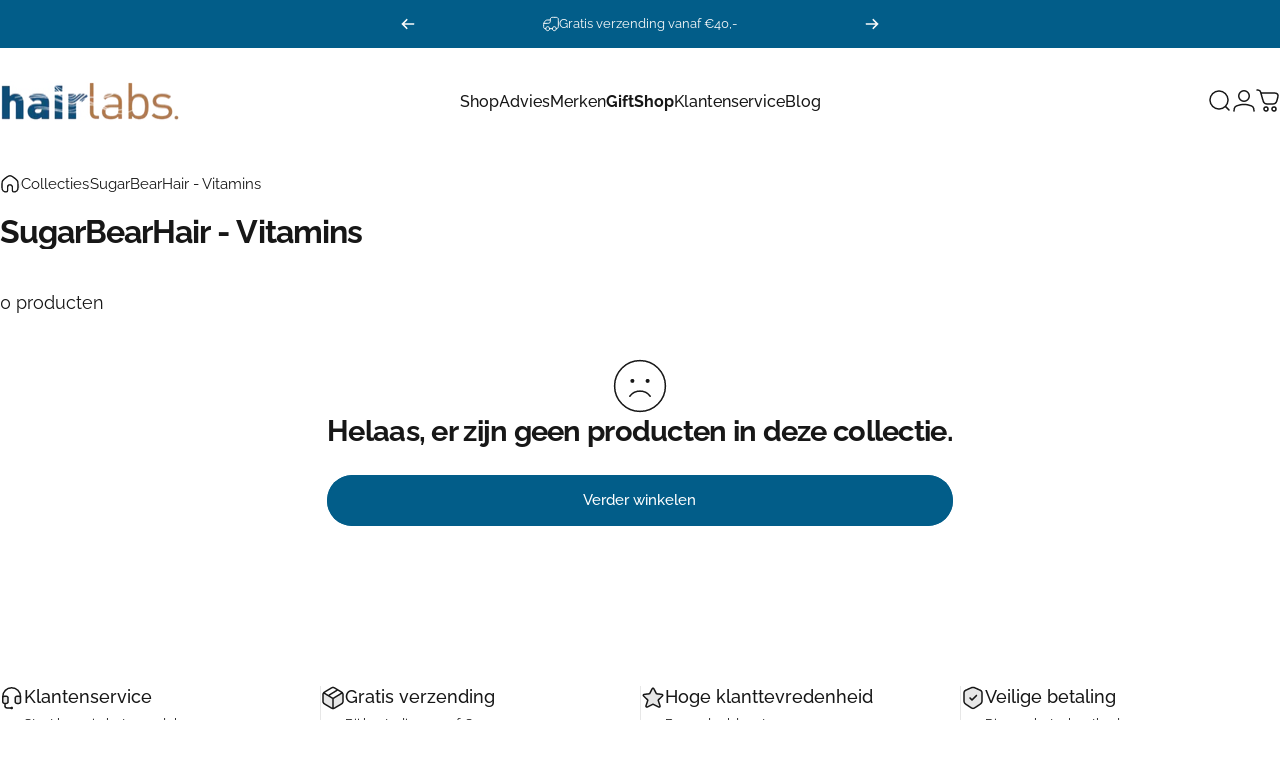

--- FILE ---
content_type: text/html; charset=utf-8
request_url: https://hairlabs.nl/collections/sugarbearhair-1
body_size: 41700
content:
<!doctype html>
<html class="no-js" lang="nl" dir="ltr">
  <head>
<script type="text/javascript" src="https://edge.personalizer.io/storefront/2.0.0/js/shopify/storefront.min.js?key=peyel-csd1o6zcr0b9n9t7g-jzbx0&shop=hairlabs-nl.myshopify.com"></script>
<script>
window.LimeSpot = window.LimeSpot === undefined ? {} : LimeSpot;
LimeSpot.PageInfo = { Type: "Collection", Template: "collection", ReferenceIdentifier: "262277791906", Personalized: false };

LimeSpot.StoreInfo = { Theme: "Versie 5.0.1" };


LimeSpot.CartItems = [];
</script>





    <meta charset="utf-8">
    <meta http-equiv="X-UA-Compatible" content="IE=edge,chrome=1">
    <meta name="viewport" content="width=device-width,initial-scale=1">
    <meta name="theme-color" content="#025d89">
    <link rel="canonical" href="https://hairlabs.nl/collections/sugarbearhair-1">
    <link rel="preconnect" href="https://cdn.shopify.com" crossorigin>
    <link rel="preconnect" href="https://fonts.shopifycdn.com" crossorigin>
    
    <link rel="dns-prefetch" href="https://ajax.googleapis.com">
    <link rel="dns-prefetch" href="https://maps.googleapis.com">
    <link rel="dns-prefetch" href="https://maps.gstatic.com">
    
<link rel="shortcut icon" href="//hairlabs.nl/cdn/shop/files/favicon_430x_aae371b6-874c-45b8-bd62-f6115f17a497.png?crop=center&height=32&v=1680682685&width=32" type="image/png" /><title>SugarBearHair - Vitamins &ndash; HairLabs.nl</title>
<meta property="og:site_name" content="HairLabs.nl">
<meta property="og:url" content="https://hairlabs.nl/collections/sugarbearhair-1">
<meta property="og:title" content="SugarBearHair - Vitamins">
<meta property="og:type" content="website">
<meta property="og:description" content="Ontdek de kracht van prachtig haar met Hair Labs - je ultieme bestemming voor haarverzorging. Van de nieuwste haartrends tot professionele haarproducten en behandelingen voor voller en dikker haar, wij bieden alles wat je nodig hebt voor gezond en glanzend haar. Bestel vandaag nog en transformeer je look!"><meta property="og:image" content="http://hairlabs.nl/cdn/shop/files/Hair_Labs_aac3ab2e-6828-443a-8e53-2d7389178186.jpg?v=1618407027">
  <meta property="og:image:secure_url" content="https://hairlabs.nl/cdn/shop/files/Hair_Labs_aac3ab2e-6828-443a-8e53-2d7389178186.jpg?v=1618407027">
  <meta property="og:image:width" content="1200">
  <meta property="og:image:height" content="628"><meta name="twitter:site" content="@">
<meta name="twitter:card" content="summary_large_image">
<meta name="twitter:title" content="SugarBearHair - Vitamins">
<meta name="twitter:description" content="Ontdek de kracht van prachtig haar met Hair Labs - je ultieme bestemming voor haarverzorging. Van de nieuwste haartrends tot professionele haarproducten en behandelingen voor voller en dikker haar, wij bieden alles wat je nodig hebt voor gezond en glanzend haar. Bestel vandaag nog en transformeer je look!">
<style>@font-face {
  font-family: Raleway;
  font-weight: 400;
  font-style: normal;
  font-display: swap;
  src: url("//hairlabs.nl/cdn/fonts/raleway/raleway_n4.2c76ddd103ff0f30b1230f13e160330ff8b2c68a.woff2") format("woff2"),
       url("//hairlabs.nl/cdn/fonts/raleway/raleway_n4.c057757dddc39994ad5d9c9f58e7c2c2a72359a9.woff") format("woff");
}
@font-face {
  font-family: Raleway;
  font-weight: 500;
  font-style: normal;
  font-display: swap;
  src: url("//hairlabs.nl/cdn/fonts/raleway/raleway_n5.0f898fcb9d16ae9a622ce7e706bb26c4a01b5028.woff2") format("woff2"),
       url("//hairlabs.nl/cdn/fonts/raleway/raleway_n5.c754eb57a4de1b66b11f20a04a7e3f1462e000f4.woff") format("woff");
}
@font-face {
  font-family: Raleway;
  font-weight: 700;
  font-style: normal;
  font-display: swap;
  src: url("//hairlabs.nl/cdn/fonts/raleway/raleway_n7.740cf9e1e4566800071db82eeca3cca45f43ba63.woff2") format("woff2"),
       url("//hairlabs.nl/cdn/fonts/raleway/raleway_n7.84943791ecde186400af8db54cf3b5b5e5049a8f.woff") format("woff");
}
@font-face {
  font-family: Raleway;
  font-weight: 400;
  font-style: italic;
  font-display: swap;
  src: url("//hairlabs.nl/cdn/fonts/raleway/raleway_i4.aaa73a72f55a5e60da3e9a082717e1ed8f22f0a2.woff2") format("woff2"),
       url("//hairlabs.nl/cdn/fonts/raleway/raleway_i4.650670cc243082f8988ecc5576b6d613cfd5a8ee.woff") format("woff");
}
@font-face {
  font-family: Raleway;
  font-weight: 700;
  font-style: italic;
  font-display: swap;
  src: url("//hairlabs.nl/cdn/fonts/raleway/raleway_i7.6d68e3c55f3382a6b4f1173686f538d89ce56dbc.woff2") format("woff2"),
       url("//hairlabs.nl/cdn/fonts/raleway/raleway_i7.ed82a5a5951418ec5b6b0a5010cb65216574b2bd.woff") format("woff");
}
:root {
    /*! General */
    --color-base-text: 23 23 23;
    --color-base-highlight: 255 221 191;
    --color-base-background: 255 255 255;
    --color-base-button: 2 93 137;
    --color-base-button-gradient: #025d89;
    --color-base-button-text: 255 255 255;
    --color-keyboard-focus: 11 97 205;
    --color-shadow: 168 232 226;
    --color-price: 23 23 23;
    --color-sale-price: 225 29 72;
    --color-sale-tag: 225 29 72;
    --color-sale-tag-text: 255 255 255;
    --color-rating: 245 158 11;
    --color-placeholder: 250 250 250;
    --color-success-text: 77 124 15;
    --color-success-background: 247 254 231;
    --color-error-text: 190 18 60;
    --color-error-background: 255 241 242;
    --color-info-text: 180 83 9;
    --color-info-background: 255 251 235;
    
    /*! Menu and drawers */
    --color-drawer-text: 23 23 23;
    --color-drawer-background: 255 255 255;
    --color-drawer-button-background: 2 93 137;
    --color-drawer-button-gradient: #025d89;
    --color-drawer-button-text: 255 255 255;
    --color-drawer-overlay: 23 23 23;

    /*! Product card */
    --card-radius: var(--rounded-card);
    --card-border-width: 0.0rem;
    --card-border-opacity: 0.0;
    --card-shadow-opacity: 0.1;
    --card-shadow-horizontal-offset: 0.0rem;
    --card-shadow-vertical-offset: 0.0rem;

    /*! Buttons */
    --buttons-radius: var(--rounded-button);
    --buttons-border-width: 2px;
    --buttons-border-opacity: 1.0;
    --buttons-shadow-opacity: 0.0;
    --buttons-shadow-horizontal-offset: 0px;
    --buttons-shadow-vertical-offset: 0px;

    /*! Inputs */
    --inputs-radius: var(--rounded-input);
    --inputs-border-width: 0px;
    --inputs-border-opacity: 0.65;

    /*! Spacing */
    --sp-0d5: 0.125rem;
    --sp-1: 0.25rem;
    --sp-1d5: 0.375rem;
    --sp-2: 0.5rem;
    --sp-2d5: 0.625rem;
    --sp-3: 0.75rem;
    --sp-3d5: 0.875rem;
    --sp-4: 1rem;
    --sp-4d5: 1.125rem;
    --sp-5: 1.25rem;
    --sp-5d5: 1.375rem;
    --sp-6: 1.5rem;
    --sp-6d5: 1.625rem;
    --sp-7: 1.75rem;
    --sp-7d5: 1.875rem;
    --sp-8: 2rem;
    --sp-8d5: 2.125rem;
    --sp-9: 2.25rem;
    --sp-9d5: 2.375rem;
    --sp-10: 2.5rem;
    --sp-10d5: 2.625rem;
    --sp-11: 2.75rem;
    --sp-12: 3rem;
    --sp-13: 3.25rem;
    --sp-14: 3.5rem;
    --sp-15: 3.875rem;
    --sp-16: 4rem;
    --sp-18: 4.5rem;
    --sp-20: 5rem;
    --sp-23: 5.625rem;
    --sp-24: 6rem;
    --sp-28: 7rem;
    --sp-32: 8rem;
    --sp-36: 9rem;
    --sp-40: 10rem;
    --sp-44: 11rem;
    --sp-48: 12rem;
    --sp-52: 13rem;
    --sp-56: 14rem;
    --sp-60: 15rem;
    --sp-64: 16rem;
    --sp-68: 17rem;
    --sp-72: 18rem;
    --sp-80: 20rem;
    --sp-96: 24rem;
    --sp-100: 32rem;

    /*! Font family */
    --font-heading-family: Raleway, sans-serif;
    --font-heading-style: normal;
    --font-heading-weight: 700;
    --font-heading-line-height: 1;
    --font-heading-letter-spacing: -0.03em;
    

    --font-body-family: Raleway, sans-serif;
    --font-body-style: normal;
    --font-body-weight: 400;
    --font-body-line-height: 1.2;
    --font-body-letter-spacing: 0.0em;

    --font-navigation-family: var(--font-body-family);
    --font-navigation-size: clamp(0.875rem, 0.748rem + 0.3174vw, 1.125rem);
    --font-navigation-weight: 500;
    

    --font-button-family: var(--font-body-family);
    --font-button-size: clamp(0.875rem, 0.8115rem + 0.1587vw, 1.0rem);
    --font-button-weight: 500;
    

    --font-product-family: var(--font-body-family);
    --font-product-size: clamp(1.0rem, 0.873rem + 0.3175vw, 1.25rem);
    --font-product-weight: 500;
    

    /*! Font size */
    --text-3xs: 0.625rem;
    --text-2xs: 0.6875rem;
    --text-xs: 0.75rem;
    --text-2sm: 0.8125rem;
    --text-sm: 0.875rem;
    --text-base: 1.0rem;
    --text-lg: 1.125rem;
    --text-xl: 1.25rem;
    --text-2xl: 1.5rem;
    --text-3xl: 1.875rem;
    --text-4xl: 2.25rem;
    --text-5xl: 3.0rem;
    --text-6xl: 3.75rem;
    --text-7xl: 4.5rem;
    --text-8xl: 6.0rem;

    /*! Layout */
    --page-width: 1440px;
    --gap-padding: clamp(var(--sp-5), 2.526vw, var(--sp-12));
    --grid-gap: clamp(40px, 20vw, 60px);
    --page-padding: var(--sp-5);
    --page-container: min(calc(100vw - var(--scrollbar-width, 0px) - var(--page-padding) * 2), var(--page-width));
    --rounded-button: 3.75rem;
    --rounded-input: 0.75rem;
    --rounded-card: clamp(var(--sp-2d5), 1.053vw, var(--sp-5));
    --rounded-block: clamp(var(--sp-2d5), 1.053vw, var(--sp-5));

    /*! Other */
    --icon-weight: 1.5px;
  }

  @media screen and (min-width: 1024px) {
    :root {
      --page-padding: var(--sp-9);
    }
  }

  @media screen and (min-width: 1280px) {
    :root {
      --gap-padding: var(--sp-12);
      --page-padding: var(--sp-12);
      --page-container: min(calc(100vw - var(--scrollbar-width, 0px) - var(--page-padding) * 2), max(var(--page-width), 1280px));
    }
  }

  @media screen and (min-width: 1536px) {
    :root {
      --page-padding: max(var(--sp-12), 50vw - var(--scrollbar-width, 0px)/2 - var(--page-width)/2);
    }
  }
</style>
  <link rel="preload" as="font" href="//hairlabs.nl/cdn/fonts/raleway/raleway_n4.2c76ddd103ff0f30b1230f13e160330ff8b2c68a.woff2" type="font/woff2" crossorigin>
  

  <link rel="preload" as="font" href="//hairlabs.nl/cdn/fonts/raleway/raleway_n7.740cf9e1e4566800071db82eeca3cca45f43ba63.woff2" type="font/woff2" crossorigin>
  
<link href="//hairlabs.nl/cdn/shop/t/14/assets/theme.css?v=63475356161844685881755279405" rel="stylesheet" type="text/css" media="all" /><link rel="stylesheet" href="//hairlabs.nl/cdn/shop/t/14/assets/apps.css?v=162097722211979372921755279404" media="print" fetchpriority="low" onload="this.media='all'">

    <script>window.performance && window.performance.mark && window.performance.mark('shopify.content_for_header.start');</script><meta name="google-site-verification" content="Y8ankP5tfq1s_ekYZiF95nsciNeSfwZqhtMskO2XX4Y">
<meta name="google-site-verification" content="Y8ankP5tfq1s_ekYZiF95nsciNeSfwZqhtMskO2XX4Y">
<meta id="shopify-digital-wallet" name="shopify-digital-wallet" content="/47927525538/digital_wallets/dialog">
<meta name="shopify-checkout-api-token" content="994f049d00c120f6a9df6020e36e7703">
<meta id="in-context-paypal-metadata" data-shop-id="47927525538" data-venmo-supported="false" data-environment="production" data-locale="nl_NL" data-paypal-v4="true" data-currency="EUR">
<link rel="alternate" type="application/atom+xml" title="Feed" href="/collections/sugarbearhair-1.atom" />
<link rel="alternate" hreflang="x-default" href="https://hairlabs.nl/collections/sugarbearhair-1">
<link rel="alternate" hreflang="nl" href="https://hairlabs.nl/collections/sugarbearhair-1">
<link rel="alternate" hreflang="de-DE" href="https://hairlabs.de/collections/sugarbearhair-1">
<link rel="alternate" hreflang="nl-FR" href="https://hairlabs.fr/collections/sugarbearhair-1">
<link rel="alternate" hreflang="fr-FR" href="https://hairlabs.fr/fr/collections/sugarbearhair-1">
<link rel="alternate" type="application/json+oembed" href="https://hairlabs.nl/collections/sugarbearhair-1.oembed">
<script async="async" src="/checkouts/internal/preloads.js?locale=nl-NL"></script>
<link rel="preconnect" href="https://shop.app" crossorigin="anonymous">
<script async="async" src="https://shop.app/checkouts/internal/preloads.js?locale=nl-NL&shop_id=47927525538" crossorigin="anonymous"></script>
<script id="apple-pay-shop-capabilities" type="application/json">{"shopId":47927525538,"countryCode":"NL","currencyCode":"EUR","merchantCapabilities":["supports3DS"],"merchantId":"gid:\/\/shopify\/Shop\/47927525538","merchantName":"HairLabs.nl","requiredBillingContactFields":["postalAddress","email"],"requiredShippingContactFields":["postalAddress","email"],"shippingType":"shipping","supportedNetworks":["visa","maestro","masterCard","amex"],"total":{"type":"pending","label":"HairLabs.nl","amount":"1.00"},"shopifyPaymentsEnabled":true,"supportsSubscriptions":true}</script>
<script id="shopify-features" type="application/json">{"accessToken":"994f049d00c120f6a9df6020e36e7703","betas":["rich-media-storefront-analytics"],"domain":"hairlabs.nl","predictiveSearch":true,"shopId":47927525538,"locale":"nl"}</script>
<script>var Shopify = Shopify || {};
Shopify.shop = "hairlabs-nl.myshopify.com";
Shopify.locale = "nl";
Shopify.currency = {"active":"EUR","rate":"1.0"};
Shopify.country = "NL";
Shopify.theme = {"name":"Versie 5.0.1","id":186406404427,"schema_name":"Concept","schema_version":"4.3.1","theme_store_id":2412,"role":"main"};
Shopify.theme.handle = "null";
Shopify.theme.style = {"id":null,"handle":null};
Shopify.cdnHost = "hairlabs.nl/cdn";
Shopify.routes = Shopify.routes || {};
Shopify.routes.root = "/";</script>
<script type="module">!function(o){(o.Shopify=o.Shopify||{}).modules=!0}(window);</script>
<script>!function(o){function n(){var o=[];function n(){o.push(Array.prototype.slice.apply(arguments))}return n.q=o,n}var t=o.Shopify=o.Shopify||{};t.loadFeatures=n(),t.autoloadFeatures=n()}(window);</script>
<script>
  window.ShopifyPay = window.ShopifyPay || {};
  window.ShopifyPay.apiHost = "shop.app\/pay";
  window.ShopifyPay.redirectState = null;
</script>
<script id="shop-js-analytics" type="application/json">{"pageType":"collection"}</script>
<script defer="defer" async type="module" src="//hairlabs.nl/cdn/shopifycloud/shop-js/modules/v2/client.init-shop-cart-sync_BHF27ruw.nl.esm.js"></script>
<script defer="defer" async type="module" src="//hairlabs.nl/cdn/shopifycloud/shop-js/modules/v2/chunk.common_Dwaf6e9K.esm.js"></script>
<script type="module">
  await import("//hairlabs.nl/cdn/shopifycloud/shop-js/modules/v2/client.init-shop-cart-sync_BHF27ruw.nl.esm.js");
await import("//hairlabs.nl/cdn/shopifycloud/shop-js/modules/v2/chunk.common_Dwaf6e9K.esm.js");

  window.Shopify.SignInWithShop?.initShopCartSync?.({"fedCMEnabled":true,"windoidEnabled":true});

</script>
<script>
  window.Shopify = window.Shopify || {};
  if (!window.Shopify.featureAssets) window.Shopify.featureAssets = {};
  window.Shopify.featureAssets['shop-js'] = {"shop-cart-sync":["modules/v2/client.shop-cart-sync_CzejhlBD.nl.esm.js","modules/v2/chunk.common_Dwaf6e9K.esm.js"],"init-fed-cm":["modules/v2/client.init-fed-cm_C5dJsxJP.nl.esm.js","modules/v2/chunk.common_Dwaf6e9K.esm.js"],"shop-button":["modules/v2/client.shop-button_BIUGoX0f.nl.esm.js","modules/v2/chunk.common_Dwaf6e9K.esm.js"],"shop-cash-offers":["modules/v2/client.shop-cash-offers_CAxWVAMP.nl.esm.js","modules/v2/chunk.common_Dwaf6e9K.esm.js","modules/v2/chunk.modal_DPs9tt6r.esm.js"],"init-windoid":["modules/v2/client.init-windoid_D42eFYuP.nl.esm.js","modules/v2/chunk.common_Dwaf6e9K.esm.js"],"shop-toast-manager":["modules/v2/client.shop-toast-manager_CHrVQ4LF.nl.esm.js","modules/v2/chunk.common_Dwaf6e9K.esm.js"],"init-shop-email-lookup-coordinator":["modules/v2/client.init-shop-email-lookup-coordinator_BJ7DGpMB.nl.esm.js","modules/v2/chunk.common_Dwaf6e9K.esm.js"],"init-shop-cart-sync":["modules/v2/client.init-shop-cart-sync_BHF27ruw.nl.esm.js","modules/v2/chunk.common_Dwaf6e9K.esm.js"],"avatar":["modules/v2/client.avatar_BTnouDA3.nl.esm.js"],"pay-button":["modules/v2/client.pay-button_Bt0UM1g1.nl.esm.js","modules/v2/chunk.common_Dwaf6e9K.esm.js"],"init-customer-accounts":["modules/v2/client.init-customer-accounts_CPXMEhMZ.nl.esm.js","modules/v2/client.shop-login-button_BJd_2wNZ.nl.esm.js","modules/v2/chunk.common_Dwaf6e9K.esm.js","modules/v2/chunk.modal_DPs9tt6r.esm.js"],"init-shop-for-new-customer-accounts":["modules/v2/client.init-shop-for-new-customer-accounts_DzP6QY8i.nl.esm.js","modules/v2/client.shop-login-button_BJd_2wNZ.nl.esm.js","modules/v2/chunk.common_Dwaf6e9K.esm.js","modules/v2/chunk.modal_DPs9tt6r.esm.js"],"shop-login-button":["modules/v2/client.shop-login-button_BJd_2wNZ.nl.esm.js","modules/v2/chunk.common_Dwaf6e9K.esm.js","modules/v2/chunk.modal_DPs9tt6r.esm.js"],"init-customer-accounts-sign-up":["modules/v2/client.init-customer-accounts-sign-up_BIO3KTje.nl.esm.js","modules/v2/client.shop-login-button_BJd_2wNZ.nl.esm.js","modules/v2/chunk.common_Dwaf6e9K.esm.js","modules/v2/chunk.modal_DPs9tt6r.esm.js"],"shop-follow-button":["modules/v2/client.shop-follow-button_DdMksvBl.nl.esm.js","modules/v2/chunk.common_Dwaf6e9K.esm.js","modules/v2/chunk.modal_DPs9tt6r.esm.js"],"checkout-modal":["modules/v2/client.checkout-modal_Bfq0xZOZ.nl.esm.js","modules/v2/chunk.common_Dwaf6e9K.esm.js","modules/v2/chunk.modal_DPs9tt6r.esm.js"],"lead-capture":["modules/v2/client.lead-capture_BoSreVYi.nl.esm.js","modules/v2/chunk.common_Dwaf6e9K.esm.js","modules/v2/chunk.modal_DPs9tt6r.esm.js"],"shop-login":["modules/v2/client.shop-login_EGDq7Zjt.nl.esm.js","modules/v2/chunk.common_Dwaf6e9K.esm.js","modules/v2/chunk.modal_DPs9tt6r.esm.js"],"payment-terms":["modules/v2/client.payment-terms_00o-2tv1.nl.esm.js","modules/v2/chunk.common_Dwaf6e9K.esm.js","modules/v2/chunk.modal_DPs9tt6r.esm.js"]};
</script>
<script>(function() {
  var isLoaded = false;
  function asyncLoad() {
    if (isLoaded) return;
    isLoaded = true;
    var urls = ["https:\/\/chimpstatic.com\/mcjs-connected\/js\/users\/6e2e0484f5416343305aa6113\/ed31ea37d0a1e79ac8b9e8032.js?shop=hairlabs-nl.myshopify.com","https:\/\/edge.personalizer.io\/storefront\/2.0.0\/js\/shopify\/storefront.min.js?key=peyel-csd1o6zcr0b9n9t7g-jzbx0\u0026shop=hairlabs-nl.myshopify.com"];
    for (var i = 0; i < urls.length; i++) {
      var s = document.createElement('script');
      s.type = 'text/javascript';
      s.async = true;
      s.src = urls[i];
      var x = document.getElementsByTagName('script')[0];
      x.parentNode.insertBefore(s, x);
    }
  };
  if(window.attachEvent) {
    window.attachEvent('onload', asyncLoad);
  } else {
    window.addEventListener('load', asyncLoad, false);
  }
})();</script>
<script id="__st">var __st={"a":47927525538,"offset":3600,"reqid":"8fed699c-c835-46be-b81d-ef049498674d-1768624135","pageurl":"hairlabs.nl\/collections\/sugarbearhair-1","u":"ae55e1050bbf","p":"collection","rtyp":"collection","rid":262277791906};</script>
<script>window.ShopifyPaypalV4VisibilityTracking = true;</script>
<script id="captcha-bootstrap">!function(){'use strict';const t='contact',e='account',n='new_comment',o=[[t,t],['blogs',n],['comments',n],[t,'customer']],c=[[e,'customer_login'],[e,'guest_login'],[e,'recover_customer_password'],[e,'create_customer']],r=t=>t.map((([t,e])=>`form[action*='/${t}']:not([data-nocaptcha='true']) input[name='form_type'][value='${e}']`)).join(','),a=t=>()=>t?[...document.querySelectorAll(t)].map((t=>t.form)):[];function s(){const t=[...o],e=r(t);return a(e)}const i='password',u='form_key',d=['recaptcha-v3-token','g-recaptcha-response','h-captcha-response',i],f=()=>{try{return window.sessionStorage}catch{return}},m='__shopify_v',_=t=>t.elements[u];function p(t,e,n=!1){try{const o=window.sessionStorage,c=JSON.parse(o.getItem(e)),{data:r}=function(t){const{data:e,action:n}=t;return t[m]||n?{data:e,action:n}:{data:t,action:n}}(c);for(const[e,n]of Object.entries(r))t.elements[e]&&(t.elements[e].value=n);n&&o.removeItem(e)}catch(o){console.error('form repopulation failed',{error:o})}}const l='form_type',E='cptcha';function T(t){t.dataset[E]=!0}const w=window,h=w.document,L='Shopify',v='ce_forms',y='captcha';let A=!1;((t,e)=>{const n=(g='f06e6c50-85a8-45c8-87d0-21a2b65856fe',I='https://cdn.shopify.com/shopifycloud/storefront-forms-hcaptcha/ce_storefront_forms_captcha_hcaptcha.v1.5.2.iife.js',D={infoText:'Beschermd door hCaptcha',privacyText:'Privacy',termsText:'Voorwaarden'},(t,e,n)=>{const o=w[L][v],c=o.bindForm;if(c)return c(t,g,e,D).then(n);var r;o.q.push([[t,g,e,D],n]),r=I,A||(h.body.append(Object.assign(h.createElement('script'),{id:'captcha-provider',async:!0,src:r})),A=!0)});var g,I,D;w[L]=w[L]||{},w[L][v]=w[L][v]||{},w[L][v].q=[],w[L][y]=w[L][y]||{},w[L][y].protect=function(t,e){n(t,void 0,e),T(t)},Object.freeze(w[L][y]),function(t,e,n,w,h,L){const[v,y,A,g]=function(t,e,n){const i=e?o:[],u=t?c:[],d=[...i,...u],f=r(d),m=r(i),_=r(d.filter((([t,e])=>n.includes(e))));return[a(f),a(m),a(_),s()]}(w,h,L),I=t=>{const e=t.target;return e instanceof HTMLFormElement?e:e&&e.form},D=t=>v().includes(t);t.addEventListener('submit',(t=>{const e=I(t);if(!e)return;const n=D(e)&&!e.dataset.hcaptchaBound&&!e.dataset.recaptchaBound,o=_(e),c=g().includes(e)&&(!o||!o.value);(n||c)&&t.preventDefault(),c&&!n&&(function(t){try{if(!f())return;!function(t){const e=f();if(!e)return;const n=_(t);if(!n)return;const o=n.value;o&&e.removeItem(o)}(t);const e=Array.from(Array(32),(()=>Math.random().toString(36)[2])).join('');!function(t,e){_(t)||t.append(Object.assign(document.createElement('input'),{type:'hidden',name:u})),t.elements[u].value=e}(t,e),function(t,e){const n=f();if(!n)return;const o=[...t.querySelectorAll(`input[type='${i}']`)].map((({name:t})=>t)),c=[...d,...o],r={};for(const[a,s]of new FormData(t).entries())c.includes(a)||(r[a]=s);n.setItem(e,JSON.stringify({[m]:1,action:t.action,data:r}))}(t,e)}catch(e){console.error('failed to persist form',e)}}(e),e.submit())}));const S=(t,e)=>{t&&!t.dataset[E]&&(n(t,e.some((e=>e===t))),T(t))};for(const o of['focusin','change'])t.addEventListener(o,(t=>{const e=I(t);D(e)&&S(e,y())}));const B=e.get('form_key'),M=e.get(l),P=B&&M;t.addEventListener('DOMContentLoaded',(()=>{const t=y();if(P)for(const e of t)e.elements[l].value===M&&p(e,B);[...new Set([...A(),...v().filter((t=>'true'===t.dataset.shopifyCaptcha))])].forEach((e=>S(e,t)))}))}(h,new URLSearchParams(w.location.search),n,t,e,['guest_login'])})(!0,!0)}();</script>
<script integrity="sha256-4kQ18oKyAcykRKYeNunJcIwy7WH5gtpwJnB7kiuLZ1E=" data-source-attribution="shopify.loadfeatures" defer="defer" src="//hairlabs.nl/cdn/shopifycloud/storefront/assets/storefront/load_feature-a0a9edcb.js" crossorigin="anonymous"></script>
<script crossorigin="anonymous" defer="defer" src="//hairlabs.nl/cdn/shopifycloud/storefront/assets/shopify_pay/storefront-65b4c6d7.js?v=20250812"></script>
<script data-source-attribution="shopify.dynamic_checkout.dynamic.init">var Shopify=Shopify||{};Shopify.PaymentButton=Shopify.PaymentButton||{isStorefrontPortableWallets:!0,init:function(){window.Shopify.PaymentButton.init=function(){};var t=document.createElement("script");t.src="https://hairlabs.nl/cdn/shopifycloud/portable-wallets/latest/portable-wallets.nl.js",t.type="module",document.head.appendChild(t)}};
</script>
<script data-source-attribution="shopify.dynamic_checkout.buyer_consent">
  function portableWalletsHideBuyerConsent(e){var t=document.getElementById("shopify-buyer-consent"),n=document.getElementById("shopify-subscription-policy-button");t&&n&&(t.classList.add("hidden"),t.setAttribute("aria-hidden","true"),n.removeEventListener("click",e))}function portableWalletsShowBuyerConsent(e){var t=document.getElementById("shopify-buyer-consent"),n=document.getElementById("shopify-subscription-policy-button");t&&n&&(t.classList.remove("hidden"),t.removeAttribute("aria-hidden"),n.addEventListener("click",e))}window.Shopify?.PaymentButton&&(window.Shopify.PaymentButton.hideBuyerConsent=portableWalletsHideBuyerConsent,window.Shopify.PaymentButton.showBuyerConsent=portableWalletsShowBuyerConsent);
</script>
<script data-source-attribution="shopify.dynamic_checkout.cart.bootstrap">document.addEventListener("DOMContentLoaded",(function(){function t(){return document.querySelector("shopify-accelerated-checkout-cart, shopify-accelerated-checkout")}if(t())Shopify.PaymentButton.init();else{new MutationObserver((function(e,n){t()&&(Shopify.PaymentButton.init(),n.disconnect())})).observe(document.body,{childList:!0,subtree:!0})}}));
</script>
<script id='scb4127' type='text/javascript' async='' src='https://hairlabs.nl/cdn/shopifycloud/privacy-banner/storefront-banner.js'></script><link id="shopify-accelerated-checkout-styles" rel="stylesheet" media="screen" href="https://hairlabs.nl/cdn/shopifycloud/portable-wallets/latest/accelerated-checkout-backwards-compat.css" crossorigin="anonymous">
<style id="shopify-accelerated-checkout-cart">
        #shopify-buyer-consent {
  margin-top: 1em;
  display: inline-block;
  width: 100%;
}

#shopify-buyer-consent.hidden {
  display: none;
}

#shopify-subscription-policy-button {
  background: none;
  border: none;
  padding: 0;
  text-decoration: underline;
  font-size: inherit;
  cursor: pointer;
}

#shopify-subscription-policy-button::before {
  box-shadow: none;
}

      </style>

<script>window.performance && window.performance.mark && window.performance.mark('shopify.content_for_header.end');</script>

    <script src="//hairlabs.nl/cdn/shop/t/14/assets/vendor.js?v=83836565987576270061755279405" defer="defer"></script>
    <script src="//hairlabs.nl/cdn/shop/t/14/assets/theme.js?v=137958394707155981401755279405" defer="defer"></script><script>
  document.documentElement.classList.replace('no-js', 'js');

  window.theme = window.theme || {};
  theme.routes = {
    shop_url: 'https://hairlabs.nl',
    root_url: '/',
    cart_url: '/cart',
    cart_add_url: '/cart/add',
    cart_change_url: '/cart/change',
    cart_update_url: '/cart/update',
    search_url: '/search',
    predictive_search_url: '/search/suggest'
  };

  theme.variantStrings = {
    preOrder: "Vooraf bestellen",
    addToCart: "In winkelwagen",
    soldOut: "Uitverkocht",
    unavailable: "Niet beschikbaar",
    addToBundle: "Toevoegen aan bundel",
    backInStock: "Laat het me weten als het beschikbaar is"
  };

  theme.shippingCalculatorStrings = {
    error: "Er zijn één of meer fouten opgetreden bij het ophalen van de verzendtarieven:",
    notFound: "Helaas verzenden wij niet naar uw adres.",
    oneResult: "Er geldt één verzendtarief voor uw adres:",
    multipleResults: "Er zijn meerdere verzendtarieven voor uw adres:"
  };

  theme.discountStrings = {
    error: "Kortingscode kan niet worden toegepast op je winkelwagen",
    shippingError: "Verzendkortingen worden bij de checkout getoond nadat het adres is ingevoerd"
  };

  theme.recipientFormStrings = {
    expanded: "Formulier voor ontvanger van cadeaubon uitgebreid",
    collapsed: "Formulier voor ontvanger van cadeaubon is samengevouwen"
  };

  theme.quickOrderListStrings = {
    itemsAdded: "[quantity] items toegevoegd",
    itemAdded: "[quantity] item toegevoegd",
    itemsRemoved: "[quantity] items verwijderd",
    itemRemoved: "[quantity] item verwijderd",
    viewCart: "Winkelwagen bekijken",
    each: "[money] \/ea",
    minError: "Dit item heeft minimaal [min]",
    maxError: "Dit item heeft een maximum van [max]",
    stepError: "U kunt dit item alleen toevoegen in stappen van [step]"
  };

  theme.cartStrings = {
    error: "Er is een fout opgetreden bij het bijwerken van uw winkelwagen. Probeer het opnieuw.",
    quantityError: "U kunt slechts [quantity] van dit artikel aan uw winkelwagen toevoegen."
  };

  theme.dateStrings = {
    d: "d",
    day: "dag",
    days: "dagen",
    h: "u",
    hour: "Uur",
    hours: "Uren",
    m: "m",
    minute: "min",
    minutes: "minuten",
    s: "s",
    second: "sec",
    seconds: "seconden"
  };theme.strings = {
    recentlyViewedEmpty: "Uw recent bekeken pagina is leeg.",
    close: "Sluiten",
    next: "Volgende",
    previous: "Vorig",
    qrImageAlt: "QR-code — scannen om cadeaubon te verzilveren"
  };

  theme.settings = {
    moneyFormat: "€{{amount_with_comma_separator}}",
    moneyWithCurrencyFormat: "€{{amount_with_comma_separator}} EUR",
    currencyCodeEnabled: false,
    externalLinksNewTab: false,
    cartType: "drawer",
    isCartTemplate: false,
    pswpModule: "\/\/hairlabs.nl\/cdn\/shop\/t\/14\/assets\/photoswipe.min.js?v=41760041872977459911755279404",
    themeName: 'Concept',
    themeVersion: '4.3.1',
    agencyId: ''
  };</script>
<!-- BEGIN app block: shopify://apps/seo-manager-venntov/blocks/seomanager/c54c366f-d4bb-4d52-8d2f-dd61ce8e7e12 --><!-- BEGIN app snippet: SEOManager4 -->
<meta name='seomanager' content='4.0.5' /> 


<script>
	function sm_htmldecode(str) {
		var txt = document.createElement('textarea');
		txt.innerHTML = str;
		return txt.value;
	}

	var venntov_title = sm_htmldecode("SugarBearHair - Vitamins");
	var venntov_description = sm_htmldecode("");
	
	if (venntov_title != '') {
		document.title = venntov_title;	
	}
	else {
		document.title = "SugarBearHair - Vitamins";	
	}

	if (document.querySelector('meta[name="description"]') == null) {
		var venntov_desc = document.createElement('meta');
		venntov_desc.name = "description";
		venntov_desc.content = venntov_description;
		var venntov_head = document.head;
		venntov_head.appendChild(venntov_desc);
	} else {
		document.querySelector('meta[name="description"]').setAttribute("content", venntov_description);
	}
</script>

<script>
	var venntov_robotVals = "index, follow, max-image-preview:large, max-snippet:-1, max-video-preview:-1";
	if (venntov_robotVals !== "") {
		document.querySelectorAll("[name='robots']").forEach(e => e.remove());
		var venntov_robotMeta = document.createElement('meta');
		venntov_robotMeta.name = "robots";
		venntov_robotMeta.content = venntov_robotVals;
		var venntov_head = document.head;
		venntov_head.appendChild(venntov_robotMeta);
	}
</script>

<script>
	var venntov_googleVals = "";
	if (venntov_googleVals !== "") {
		document.querySelectorAll("[name='google']").forEach(e => e.remove());
		var venntov_googleMeta = document.createElement('meta');
		venntov_googleMeta.name = "google";
		venntov_googleMeta.content = venntov_googleVals;
		var venntov_head = document.head;
		venntov_head.appendChild(venntov_googleMeta);
	}
	</script>
	<!-- JSON-LD support -->

			<script type="application/ld+json">
			{
				"@context" : "http://schema.org",
				"@type": "CollectionPage",
				"@id": "https://hairlabs.nl/collections/sugarbearhair-1",
				"name": "SugarBearHair - Vitamins",
				"url": "https://hairlabs.nl/collections/sugarbearhair-1","mainEntity": {
					"@type": "ItemList",
					"itemListElement": []
				}
			}
			</script>

<!-- 524F4D20383A3331 --><!-- END app snippet -->

<!-- END app block --><!-- BEGIN app block: shopify://apps/vitals/blocks/app-embed/aeb48102-2a5a-4f39-bdbd-d8d49f4e20b8 --><link rel="preconnect" href="https://appsolve.io/" /><link rel="preconnect" href="https://cdn-sf.vitals.app/" /><script data-ver="58" id="vtlsAebData" class="notranslate">window.vtlsLiquidData = window.vtlsLiquidData || {};window.vtlsLiquidData.buildId = 55785;

window.vtlsLiquidData.apiHosts = {
	...window.vtlsLiquidData.apiHosts,
	"1": "https://appsolve.io"
};
	window.vtlsLiquidData.moduleSettings = {"9":[],"48":{"469":true,"491":true,"588":true,"595":false,"603":"","605":"","606":"","781":true,"783":1,"876":0,"1076":false,"1105":0},"53":{"636":"4b8e15","637":"ffffff","638":0,"639":5,"640":"Je bespaart:","642":"Niet op voorraad","643":"Dit item:","644":"Totaalprijs:","645":true,"646":"Aan winkelwagen toevoegen","647":"voor","648":"met","649":"korting","650":"elk","651":"Koop","652":"Subtotaal","653":"Korting","654":"Originele prijs","655":0,"656":0,"657":0,"658":0,"659":"ffffff","660":14,"661":"center","671":"000000","702":"Aantal","731":"en","733":0,"734":"362e94","735":"8e86ed","736":true,"737":true,"738":true,"739":"right","740":60,"741":"Gratis","742":"Gratis","743":"Claim geschenk","744":"1,2,4,5","750":"Geschenk","762":"Korting","763":false,"773":"Uw product is toegevoegd aan de winkelwagen","786":"bespaar","848":"ffffff","849":"f6f6f6","850":"4f4f4f","851":"Per stuk:","895":"eceeef","1007":"Ruil product","1010":"{}","1012":true,"1028":"Andere klanten vonden deze aanbieding geweldig","1029":"Toevoegen aan bestelling","1030":"Toegevoegd aan bestelling","1031":"Afrekenen","1032":1,"1033":"{}","1035":"Zie meer","1036":"Zie minder","1037":"{}","1077":"%","1083":"Afrekenen","1085":100,"1086":"cd1900","1091":10,"1092":1,"1093":"{}","1164":"Gratis verzending"}};

window.vtlsLiquidData.shopThemeName = "Concept";window.vtlsLiquidData.settingTranslation = {"53":{"640":{"nl":"Je bespaart:","de":"Sie sparen:","fr":"Vous économisez :"},"642":{"nl":"Niet op voorraad","de":"Nicht vorrätig","fr":"En rupture de stock"},"643":{"nl":"Dit item:","de":"Dieser Artikel:","fr":"Cet article :"},"644":{"nl":"Totaalprijs:","de":"Gesamtpreis:","fr":"Prix total :"},"646":{"nl":"Aan winkelwagen toevoegen","de":"In den Warenkorb","fr":"Ajouter au panier"},"647":{"nl":"voor","de":"für","fr":"pour"},"648":{"nl":"met","de":"mit","fr":"avec"},"649":{"nl":"korting","de":"Rabatt","fr":"sur"},"650":{"nl":"elk","de":"jeweils","fr":"chaque"},"651":{"nl":"Koop","de":"Kaufen Sie","fr":"Acheter"},"652":{"nl":"Subtotaal","de":"Zwischensumme","fr":"Sous-total"},"653":{"nl":"Korting","de":"Rabatt","fr":"Réduction"},"654":{"nl":"Originele prijs","de":"Alter Preis","fr":"Ancien prix"},"702":{"nl":"Aantal","de":"Menge","fr":"Quantité"},"731":{"nl":"en","de":"und","fr":"et"},"741":{"nl":"Gratis","de":"Gratis","fr":"Gratuit"},"742":{"nl":"Gratis","de":"Kostenlos","fr":"Gratuit"},"743":{"nl":"Claim geschenk","de":"Geschenk in Anspruch nehmen","fr":"Réclamer le cadeau"},"750":{"nl":"Geschenk","de":"Geschenk","fr":"Cadeau"},"762":{"nl":"Korting","de":"Rabatt","fr":"Réduction"},"773":{"nl":"Uw product is toegevoegd aan de winkelwagen","de":"Ihr Produkt wurde dem Einkaufswagen hinzugefügt.","fr":"Votre produit a été ajouté au panier."},"786":{"nl":"bespaar","de":"sparen","fr":"économiser"},"851":{"nl":"Per stuk:","de":"Pro Stück:","fr":"Par objet:"},"1007":{"nl":"Ruil product","de":"Artikel tauschen","fr":"Choisis autre"},"1028":{"nl":"Andere klanten vonden deze aanbieding geweldig","de":"Andere Kunden liebten dieses Angebot","fr":"D'autres clients ont adoré cette offre"},"1029":{"nl":"Toevoegen aan bestelling","de":"In den Warenkorb","fr":"Ajouter à la commande"},"1030":{"nl":"Toegevoegd aan bestelling","de":"Hinzugefügt","fr":"Ajouté à la commande"},"1031":{"nl":"Afrekenen","de":"Auschecken","fr":"Procéder au paiement"},"1035":{"nl":"Zie meer","de":"Mehr sehen","fr":"Voir plus"},"1036":{"nl":"Zie minder","de":"Weniger sehen","fr":"Voir moins"},"1083":{"nl":"Afrekenen","de":"Auschecken","fr":"Procéder au paiement"},"1164":{"nl":"Gratis verzending","de":"Kostenloser Versand","fr":"Livraison gratuite"},"1167":{"nl":"Niet beschikbaar","de":"Nicht verfügbar","fr":"Indisponible"}}};window.vtlsLiquidData.ubOfferTypes={"2":[1,2]};window.vtlsLiquidData.usesFunctions=true;window.vtlsLiquidData.shopSettings={};window.vtlsLiquidData.shopSettings.cartType="drawer";window.vtlsLiquidData.shopInfo={id:47927525538,domain:"hairlabs.nl",shopifyDomain:"hairlabs-nl.myshopify.com",primaryLocaleIsoCode: "nl",defaultCurrency:"EUR",enabledCurrencies:["CZK","DKK","EUR","GBP","HUF","PLN","RON","SEK"],moneyFormat:"€{{amount_with_comma_separator}}",moneyWithCurrencyFormat:"€{{amount_with_comma_separator}} EUR",appId:"1",appName:"Vitals",};window.vtlsLiquidData.acceptedScopes = {"1":[12,9,17,15,23,19,3,7,1,11,4,21,13,10,18,16,24,20,14,8,2,22,47,48]};window.vtlsLiquidData.collection = {
	"allProductsCount": 0,
	"productsCount": 0,
	"productsSize": 0
};window.vtlsLiquidData.cacheKeys = [1692576064,1732631997,0,1763063520,1692576064,0,0,0 ];</script><script id="vtlsAebDynamicFunctions" class="notranslate">window.vtlsLiquidData = window.vtlsLiquidData || {};window.vtlsLiquidData.dynamicFunctions = ({$,vitalsGet,vitalsSet,VITALS_GET_$_DESCRIPTION,VITALS_GET_$_END_SECTION,VITALS_GET_$_ATC_FORM,VITALS_GET_$_ATC_BUTTON,submit_button,form_add_to_cart,cartItemVariantId,VITALS_EVENT_CART_UPDATED,VITALS_EVENT_DISCOUNTS_LOADED,VITALS_EVENT_RENDER_CAROUSEL_STARS,VITALS_EVENT_RENDER_COLLECTION_STARS,VITALS_EVENT_SMART_BAR_RENDERED,VITALS_EVENT_SMART_BAR_CLOSED,VITALS_EVENT_TABS_RENDERED,VITALS_EVENT_VARIANT_CHANGED,VITALS_EVENT_ATC_BUTTON_FOUND,VITALS_IS_MOBILE,VITALS_PAGE_TYPE,VITALS_APPEND_CSS,VITALS_HOOK__CAN_EXECUTE_CHECKOUT,VITALS_HOOK__GET_CUSTOM_CHECKOUT_URL_PARAMETERS,VITALS_HOOK__GET_CUSTOM_VARIANT_SELECTOR,VITALS_HOOK__GET_IMAGES_DEFAULT_SIZE,VITALS_HOOK__ON_CLICK_CHECKOUT_BUTTON,VITALS_HOOK__DONT_ACCELERATE_CHECKOUT,VITALS_HOOK__ON_ATC_STAY_ON_THE_SAME_PAGE,VITALS_HOOK__CAN_EXECUTE_ATC,VITALS_FLAG__IGNORE_VARIANT_ID_FROM_URL,VITALS_FLAG__UPDATE_ATC_BUTTON_REFERENCE,VITALS_FLAG__UPDATE_CART_ON_CHECKOUT,VITALS_FLAG__USE_CAPTURE_FOR_ATC_BUTTON,VITALS_FLAG__USE_FIRST_ATC_SPAN_FOR_PRE_ORDER,VITALS_FLAG__USE_HTML_FOR_STICKY_ATC_BUTTON,VITALS_FLAG__STOP_EXECUTION,VITALS_FLAG__USE_CUSTOM_COLLECTION_FILTER_DROPDOWN,VITALS_FLAG__PRE_ORDER_START_WITH_OBSERVER,VITALS_FLAG__PRE_ORDER_OBSERVER_DELAY,VITALS_FLAG__ON_CHECKOUT_CLICK_USE_CAPTURE_EVENT,handle,}) => {return {"147": {"location":"form","locator":"after"},"687": {"location":"form","locator":"after"},};};</script><script id="vtlsAebDocumentInjectors" class="notranslate">window.vtlsLiquidData = window.vtlsLiquidData || {};window.vtlsLiquidData.documentInjectors = ({$,vitalsGet,vitalsSet,VITALS_IS_MOBILE,VITALS_APPEND_CSS}) => {const documentInjectors = {};documentInjectors["1"]={};documentInjectors["1"]["d"]=[];documentInjectors["1"]["d"]["0"]={};documentInjectors["1"]["d"]["0"]["a"]=null;documentInjectors["1"]["d"]["0"]["s"]=".description";documentInjectors["1"]["d"]["1"]={};documentInjectors["1"]["d"]["1"]["a"]=null;documentInjectors["1"]["d"]["1"]["s"]="div[itemprop=\"offers\"]";documentInjectors["1"]["d"]["2"]={};documentInjectors["1"]["d"]["2"]["a"]=null;documentInjectors["1"]["d"]["2"]["s"]=".product-description";documentInjectors["2"]={};documentInjectors["2"]["d"]=[];documentInjectors["2"]["d"]["0"]={};documentInjectors["2"]["d"]["0"]["a"]={"l":"after"};documentInjectors["2"]["d"]["0"]["s"]="div[itemtype=\"http:\/\/schema.org\/Product\"]";documentInjectors["2"]["d"]["1"]={};documentInjectors["2"]["d"]["1"]["a"]={"e":"grid__item","l":"after"};documentInjectors["2"]["d"]["1"]["s"]="#PageContainer \u003e main.main-content";documentInjectors["3"]={};documentInjectors["3"]["d"]=[];documentInjectors["3"]["d"]["0"]={};documentInjectors["3"]["d"]["0"]["a"]=null;documentInjectors["3"]["d"]["0"]["s"]=".tt-shopcart-table01";documentInjectors["3"]["d"]["0"]["js"]=function(left_subtotal, right_subtotal, cart_html) { var vitalsDiscountsDiv = ".vitals-discounts";
if ($(vitalsDiscountsDiv).length === 0) {
$('.tt-shopcart-table01').html(cart_html);
}

};documentInjectors["12"]={};documentInjectors["12"]["d"]=[];documentInjectors["12"]["d"]["0"]={};documentInjectors["12"]["d"]["0"]["a"]=[];documentInjectors["12"]["d"]["0"]["s"]="form[action*=\"\/cart\/add\"]:visible:not([id*=\"product-form-installment\"]):not([id*=\"product-installment-form\"]):not(.vtls-exclude-atc-injector *)";documentInjectors["11"]={};documentInjectors["11"]["d"]=[];documentInjectors["11"]["d"]["0"]={};documentInjectors["11"]["d"]["0"]["a"]={"ctx":"inside","last":false};documentInjectors["11"]["d"]["0"]["s"]="button:not(.swym-button):not([class*=adjust])";return documentInjectors;};</script><script id="vtlsAebBundle" src="https://cdn-sf.vitals.app/assets/js/bundle-aefafafd45b84ca49f717f92c371210e.js" async></script>

<!-- END app block --><!-- BEGIN app block: shopify://apps/klaviyo-email-marketing-sms/blocks/klaviyo-onsite-embed/2632fe16-c075-4321-a88b-50b567f42507 -->












  <script async src="https://static.klaviyo.com/onsite/js/WpXR7Y/klaviyo.js?company_id=WpXR7Y"></script>
  <script>!function(){if(!window.klaviyo){window._klOnsite=window._klOnsite||[];try{window.klaviyo=new Proxy({},{get:function(n,i){return"push"===i?function(){var n;(n=window._klOnsite).push.apply(n,arguments)}:function(){for(var n=arguments.length,o=new Array(n),w=0;w<n;w++)o[w]=arguments[w];var t="function"==typeof o[o.length-1]?o.pop():void 0,e=new Promise((function(n){window._klOnsite.push([i].concat(o,[function(i){t&&t(i),n(i)}]))}));return e}}})}catch(n){window.klaviyo=window.klaviyo||[],window.klaviyo.push=function(){var n;(n=window._klOnsite).push.apply(n,arguments)}}}}();</script>

  




  <script>
    window.klaviyoReviewsProductDesignMode = false
  </script>







<!-- END app block --><link href="https://monorail-edge.shopifysvc.com" rel="dns-prefetch">
<script>(function(){if ("sendBeacon" in navigator && "performance" in window) {try {var session_token_from_headers = performance.getEntriesByType('navigation')[0].serverTiming.find(x => x.name == '_s').description;} catch {var session_token_from_headers = undefined;}var session_cookie_matches = document.cookie.match(/_shopify_s=([^;]*)/);var session_token_from_cookie = session_cookie_matches && session_cookie_matches.length === 2 ? session_cookie_matches[1] : "";var session_token = session_token_from_headers || session_token_from_cookie || "";function handle_abandonment_event(e) {var entries = performance.getEntries().filter(function(entry) {return /monorail-edge.shopifysvc.com/.test(entry.name);});if (!window.abandonment_tracked && entries.length === 0) {window.abandonment_tracked = true;var currentMs = Date.now();var navigation_start = performance.timing.navigationStart;var payload = {shop_id: 47927525538,url: window.location.href,navigation_start,duration: currentMs - navigation_start,session_token,page_type: "collection"};window.navigator.sendBeacon("https://monorail-edge.shopifysvc.com/v1/produce", JSON.stringify({schema_id: "online_store_buyer_site_abandonment/1.1",payload: payload,metadata: {event_created_at_ms: currentMs,event_sent_at_ms: currentMs}}));}}window.addEventListener('pagehide', handle_abandonment_event);}}());</script>
<script id="web-pixels-manager-setup">(function e(e,d,r,n,o){if(void 0===o&&(o={}),!Boolean(null===(a=null===(i=window.Shopify)||void 0===i?void 0:i.analytics)||void 0===a?void 0:a.replayQueue)){var i,a;window.Shopify=window.Shopify||{};var t=window.Shopify;t.analytics=t.analytics||{};var s=t.analytics;s.replayQueue=[],s.publish=function(e,d,r){return s.replayQueue.push([e,d,r]),!0};try{self.performance.mark("wpm:start")}catch(e){}var l=function(){var e={modern:/Edge?\/(1{2}[4-9]|1[2-9]\d|[2-9]\d{2}|\d{4,})\.\d+(\.\d+|)|Firefox\/(1{2}[4-9]|1[2-9]\d|[2-9]\d{2}|\d{4,})\.\d+(\.\d+|)|Chrom(ium|e)\/(9{2}|\d{3,})\.\d+(\.\d+|)|(Maci|X1{2}).+ Version\/(15\.\d+|(1[6-9]|[2-9]\d|\d{3,})\.\d+)([,.]\d+|)( \(\w+\)|)( Mobile\/\w+|) Safari\/|Chrome.+OPR\/(9{2}|\d{3,})\.\d+\.\d+|(CPU[ +]OS|iPhone[ +]OS|CPU[ +]iPhone|CPU IPhone OS|CPU iPad OS)[ +]+(15[._]\d+|(1[6-9]|[2-9]\d|\d{3,})[._]\d+)([._]\d+|)|Android:?[ /-](13[3-9]|1[4-9]\d|[2-9]\d{2}|\d{4,})(\.\d+|)(\.\d+|)|Android.+Firefox\/(13[5-9]|1[4-9]\d|[2-9]\d{2}|\d{4,})\.\d+(\.\d+|)|Android.+Chrom(ium|e)\/(13[3-9]|1[4-9]\d|[2-9]\d{2}|\d{4,})\.\d+(\.\d+|)|SamsungBrowser\/([2-9]\d|\d{3,})\.\d+/,legacy:/Edge?\/(1[6-9]|[2-9]\d|\d{3,})\.\d+(\.\d+|)|Firefox\/(5[4-9]|[6-9]\d|\d{3,})\.\d+(\.\d+|)|Chrom(ium|e)\/(5[1-9]|[6-9]\d|\d{3,})\.\d+(\.\d+|)([\d.]+$|.*Safari\/(?![\d.]+ Edge\/[\d.]+$))|(Maci|X1{2}).+ Version\/(10\.\d+|(1[1-9]|[2-9]\d|\d{3,})\.\d+)([,.]\d+|)( \(\w+\)|)( Mobile\/\w+|) Safari\/|Chrome.+OPR\/(3[89]|[4-9]\d|\d{3,})\.\d+\.\d+|(CPU[ +]OS|iPhone[ +]OS|CPU[ +]iPhone|CPU IPhone OS|CPU iPad OS)[ +]+(10[._]\d+|(1[1-9]|[2-9]\d|\d{3,})[._]\d+)([._]\d+|)|Android:?[ /-](13[3-9]|1[4-9]\d|[2-9]\d{2}|\d{4,})(\.\d+|)(\.\d+|)|Mobile Safari.+OPR\/([89]\d|\d{3,})\.\d+\.\d+|Android.+Firefox\/(13[5-9]|1[4-9]\d|[2-9]\d{2}|\d{4,})\.\d+(\.\d+|)|Android.+Chrom(ium|e)\/(13[3-9]|1[4-9]\d|[2-9]\d{2}|\d{4,})\.\d+(\.\d+|)|Android.+(UC? ?Browser|UCWEB|U3)[ /]?(15\.([5-9]|\d{2,})|(1[6-9]|[2-9]\d|\d{3,})\.\d+)\.\d+|SamsungBrowser\/(5\.\d+|([6-9]|\d{2,})\.\d+)|Android.+MQ{2}Browser\/(14(\.(9|\d{2,})|)|(1[5-9]|[2-9]\d|\d{3,})(\.\d+|))(\.\d+|)|K[Aa][Ii]OS\/(3\.\d+|([4-9]|\d{2,})\.\d+)(\.\d+|)/},d=e.modern,r=e.legacy,n=navigator.userAgent;return n.match(d)?"modern":n.match(r)?"legacy":"unknown"}(),u="modern"===l?"modern":"legacy",c=(null!=n?n:{modern:"",legacy:""})[u],f=function(e){return[e.baseUrl,"/wpm","/b",e.hashVersion,"modern"===e.buildTarget?"m":"l",".js"].join("")}({baseUrl:d,hashVersion:r,buildTarget:u}),m=function(e){var d=e.version,r=e.bundleTarget,n=e.surface,o=e.pageUrl,i=e.monorailEndpoint;return{emit:function(e){var a=e.status,t=e.errorMsg,s=(new Date).getTime(),l=JSON.stringify({metadata:{event_sent_at_ms:s},events:[{schema_id:"web_pixels_manager_load/3.1",payload:{version:d,bundle_target:r,page_url:o,status:a,surface:n,error_msg:t},metadata:{event_created_at_ms:s}}]});if(!i)return console&&console.warn&&console.warn("[Web Pixels Manager] No Monorail endpoint provided, skipping logging."),!1;try{return self.navigator.sendBeacon.bind(self.navigator)(i,l)}catch(e){}var u=new XMLHttpRequest;try{return u.open("POST",i,!0),u.setRequestHeader("Content-Type","text/plain"),u.send(l),!0}catch(e){return console&&console.warn&&console.warn("[Web Pixels Manager] Got an unhandled error while logging to Monorail."),!1}}}}({version:r,bundleTarget:l,surface:e.surface,pageUrl:self.location.href,monorailEndpoint:e.monorailEndpoint});try{o.browserTarget=l,function(e){var d=e.src,r=e.async,n=void 0===r||r,o=e.onload,i=e.onerror,a=e.sri,t=e.scriptDataAttributes,s=void 0===t?{}:t,l=document.createElement("script"),u=document.querySelector("head"),c=document.querySelector("body");if(l.async=n,l.src=d,a&&(l.integrity=a,l.crossOrigin="anonymous"),s)for(var f in s)if(Object.prototype.hasOwnProperty.call(s,f))try{l.dataset[f]=s[f]}catch(e){}if(o&&l.addEventListener("load",o),i&&l.addEventListener("error",i),u)u.appendChild(l);else{if(!c)throw new Error("Did not find a head or body element to append the script");c.appendChild(l)}}({src:f,async:!0,onload:function(){if(!function(){var e,d;return Boolean(null===(d=null===(e=window.Shopify)||void 0===e?void 0:e.analytics)||void 0===d?void 0:d.initialized)}()){var d=window.webPixelsManager.init(e)||void 0;if(d){var r=window.Shopify.analytics;r.replayQueue.forEach((function(e){var r=e[0],n=e[1],o=e[2];d.publishCustomEvent(r,n,o)})),r.replayQueue=[],r.publish=d.publishCustomEvent,r.visitor=d.visitor,r.initialized=!0}}},onerror:function(){return m.emit({status:"failed",errorMsg:"".concat(f," has failed to load")})},sri:function(e){var d=/^sha384-[A-Za-z0-9+/=]+$/;return"string"==typeof e&&d.test(e)}(c)?c:"",scriptDataAttributes:o}),m.emit({status:"loading"})}catch(e){m.emit({status:"failed",errorMsg:(null==e?void 0:e.message)||"Unknown error"})}}})({shopId: 47927525538,storefrontBaseUrl: "https://hairlabs.nl",extensionsBaseUrl: "https://extensions.shopifycdn.com/cdn/shopifycloud/web-pixels-manager",monorailEndpoint: "https://monorail-edge.shopifysvc.com/unstable/produce_batch",surface: "storefront-renderer",enabledBetaFlags: ["2dca8a86"],webPixelsConfigList: [{"id":"3654943051","configuration":"{\"subscriberKey\":\"lkxzq-qa1jpe6gdr0z9o9hby7q-mwq2a\"}","eventPayloadVersion":"v1","runtimeContext":"STRICT","scriptVersion":"7f2756b79c173d049d70f9666ae55467","type":"APP","apiClientId":155369,"privacyPurposes":["ANALYTICS","PREFERENCES"],"dataSharingAdjustments":{"protectedCustomerApprovalScopes":["read_customer_address","read_customer_email","read_customer_name","read_customer_personal_data","read_customer_phone"]}},{"id":"3393847627","configuration":"{\"accountID\":\"WpXR7Y\",\"webPixelConfig\":\"eyJlbmFibGVBZGRlZFRvQ2FydEV2ZW50cyI6IHRydWV9\"}","eventPayloadVersion":"v1","runtimeContext":"STRICT","scriptVersion":"524f6c1ee37bacdca7657a665bdca589","type":"APP","apiClientId":123074,"privacyPurposes":["ANALYTICS","MARKETING"],"dataSharingAdjustments":{"protectedCustomerApprovalScopes":["read_customer_address","read_customer_email","read_customer_name","read_customer_personal_data","read_customer_phone"]}},{"id":"2604728651","configuration":"{\"pixelCode\":\"D2ARQQRC77UBHE4O4LE0\"}","eventPayloadVersion":"v1","runtimeContext":"STRICT","scriptVersion":"22e92c2ad45662f435e4801458fb78cc","type":"APP","apiClientId":4383523,"privacyPurposes":["ANALYTICS","MARKETING","SALE_OF_DATA"],"dataSharingAdjustments":{"protectedCustomerApprovalScopes":["read_customer_address","read_customer_email","read_customer_name","read_customer_personal_data","read_customer_phone"]}},{"id":"2400551243","configuration":"{\"advertiserID\":\"653541\"}","eventPayloadVersion":"v1","runtimeContext":"STRICT","scriptVersion":"eb1146c8af135a7efa2ad5b84e554f0e","type":"APP","apiClientId":205689487361,"privacyPurposes":[],"dataSharingAdjustments":{"protectedCustomerApprovalScopes":["read_customer_personal_data"]}},{"id":"890863947","configuration":"{\"config\":\"{\\\"google_tag_ids\\\":[\\\"G-JKPVE0TFKW\\\",\\\"AW-1022732072\\\",\\\"GT-WBKSCQW\\\"],\\\"target_country\\\":\\\"NL\\\",\\\"gtag_events\\\":[{\\\"type\\\":\\\"begin_checkout\\\",\\\"action_label\\\":[\\\"G-JKPVE0TFKW\\\",\\\"AW-1022732072\\\/NrmKCLjF9YwCEKjO1ucD\\\"]},{\\\"type\\\":\\\"search\\\",\\\"action_label\\\":[\\\"G-JKPVE0TFKW\\\",\\\"AW-1022732072\\\/XfwdCLvF9YwCEKjO1ucD\\\"]},{\\\"type\\\":\\\"view_item\\\",\\\"action_label\\\":[\\\"G-JKPVE0TFKW\\\",\\\"AW-1022732072\\\/JTEJCLLF9YwCEKjO1ucD\\\",\\\"MC-GBC29S7MQV\\\"]},{\\\"type\\\":\\\"purchase\\\",\\\"action_label\\\":[\\\"G-JKPVE0TFKW\\\",\\\"AW-1022732072\\\/hVzzCK_F9YwCEKjO1ucD\\\",\\\"MC-GBC29S7MQV\\\"]},{\\\"type\\\":\\\"page_view\\\",\\\"action_label\\\":[\\\"G-JKPVE0TFKW\\\",\\\"AW-1022732072\\\/jBwlCKzF9YwCEKjO1ucD\\\",\\\"MC-GBC29S7MQV\\\"]},{\\\"type\\\":\\\"add_payment_info\\\",\\\"action_label\\\":[\\\"G-JKPVE0TFKW\\\",\\\"AW-1022732072\\\/3bcDCL7F9YwCEKjO1ucD\\\"]},{\\\"type\\\":\\\"add_to_cart\\\",\\\"action_label\\\":[\\\"G-JKPVE0TFKW\\\",\\\"AW-1022732072\\\/SHZYCLXF9YwCEKjO1ucD\\\"]}],\\\"enable_monitoring_mode\\\":false}\"}","eventPayloadVersion":"v1","runtimeContext":"OPEN","scriptVersion":"b2a88bafab3e21179ed38636efcd8a93","type":"APP","apiClientId":1780363,"privacyPurposes":[],"dataSharingAdjustments":{"protectedCustomerApprovalScopes":["read_customer_address","read_customer_email","read_customer_name","read_customer_personal_data","read_customer_phone"]}},{"id":"284033355","configuration":"{\"pixel_id\":\"168117116874845\",\"pixel_type\":\"facebook_pixel\",\"metaapp_system_user_token\":\"-\"}","eventPayloadVersion":"v1","runtimeContext":"OPEN","scriptVersion":"ca16bc87fe92b6042fbaa3acc2fbdaa6","type":"APP","apiClientId":2329312,"privacyPurposes":["ANALYTICS","MARKETING","SALE_OF_DATA"],"dataSharingAdjustments":{"protectedCustomerApprovalScopes":["read_customer_address","read_customer_email","read_customer_name","read_customer_personal_data","read_customer_phone"]}},{"id":"197296459","eventPayloadVersion":"1","runtimeContext":"LAX","scriptVersion":"2","type":"CUSTOM","privacyPurposes":["ANALYTICS","MARKETING","SALE_OF_DATA"],"name":"GTM"},{"id":"shopify-app-pixel","configuration":"{}","eventPayloadVersion":"v1","runtimeContext":"STRICT","scriptVersion":"0450","apiClientId":"shopify-pixel","type":"APP","privacyPurposes":["ANALYTICS","MARKETING"]},{"id":"shopify-custom-pixel","eventPayloadVersion":"v1","runtimeContext":"LAX","scriptVersion":"0450","apiClientId":"shopify-pixel","type":"CUSTOM","privacyPurposes":["ANALYTICS","MARKETING"]}],isMerchantRequest: false,initData: {"shop":{"name":"HairLabs.nl","paymentSettings":{"currencyCode":"EUR"},"myshopifyDomain":"hairlabs-nl.myshopify.com","countryCode":"NL","storefrontUrl":"https:\/\/hairlabs.nl"},"customer":null,"cart":null,"checkout":null,"productVariants":[],"purchasingCompany":null},},"https://hairlabs.nl/cdn","fcfee988w5aeb613cpc8e4bc33m6693e112",{"modern":"","legacy":""},{"shopId":"47927525538","storefrontBaseUrl":"https:\/\/hairlabs.nl","extensionBaseUrl":"https:\/\/extensions.shopifycdn.com\/cdn\/shopifycloud\/web-pixels-manager","surface":"storefront-renderer","enabledBetaFlags":"[\"2dca8a86\"]","isMerchantRequest":"false","hashVersion":"fcfee988w5aeb613cpc8e4bc33m6693e112","publish":"custom","events":"[[\"page_viewed\",{}],[\"collection_viewed\",{\"collection\":{\"id\":\"262277791906\",\"title\":\"SugarBearHair - Vitamins\",\"productVariants\":[]}}]]"});</script><script>
  window.ShopifyAnalytics = window.ShopifyAnalytics || {};
  window.ShopifyAnalytics.meta = window.ShopifyAnalytics.meta || {};
  window.ShopifyAnalytics.meta.currency = 'EUR';
  var meta = {"products":[],"page":{"pageType":"collection","resourceType":"collection","resourceId":262277791906,"requestId":"8fed699c-c835-46be-b81d-ef049498674d-1768624135"}};
  for (var attr in meta) {
    window.ShopifyAnalytics.meta[attr] = meta[attr];
  }
</script>
<script class="analytics">
  (function () {
    var customDocumentWrite = function(content) {
      var jquery = null;

      if (window.jQuery) {
        jquery = window.jQuery;
      } else if (window.Checkout && window.Checkout.$) {
        jquery = window.Checkout.$;
      }

      if (jquery) {
        jquery('body').append(content);
      }
    };

    var hasLoggedConversion = function(token) {
      if (token) {
        return document.cookie.indexOf('loggedConversion=' + token) !== -1;
      }
      return false;
    }

    var setCookieIfConversion = function(token) {
      if (token) {
        var twoMonthsFromNow = new Date(Date.now());
        twoMonthsFromNow.setMonth(twoMonthsFromNow.getMonth() + 2);

        document.cookie = 'loggedConversion=' + token + '; expires=' + twoMonthsFromNow;
      }
    }

    var trekkie = window.ShopifyAnalytics.lib = window.trekkie = window.trekkie || [];
    if (trekkie.integrations) {
      return;
    }
    trekkie.methods = [
      'identify',
      'page',
      'ready',
      'track',
      'trackForm',
      'trackLink'
    ];
    trekkie.factory = function(method) {
      return function() {
        var args = Array.prototype.slice.call(arguments);
        args.unshift(method);
        trekkie.push(args);
        return trekkie;
      };
    };
    for (var i = 0; i < trekkie.methods.length; i++) {
      var key = trekkie.methods[i];
      trekkie[key] = trekkie.factory(key);
    }
    trekkie.load = function(config) {
      trekkie.config = config || {};
      trekkie.config.initialDocumentCookie = document.cookie;
      var first = document.getElementsByTagName('script')[0];
      var script = document.createElement('script');
      script.type = 'text/javascript';
      script.onerror = function(e) {
        var scriptFallback = document.createElement('script');
        scriptFallback.type = 'text/javascript';
        scriptFallback.onerror = function(error) {
                var Monorail = {
      produce: function produce(monorailDomain, schemaId, payload) {
        var currentMs = new Date().getTime();
        var event = {
          schema_id: schemaId,
          payload: payload,
          metadata: {
            event_created_at_ms: currentMs,
            event_sent_at_ms: currentMs
          }
        };
        return Monorail.sendRequest("https://" + monorailDomain + "/v1/produce", JSON.stringify(event));
      },
      sendRequest: function sendRequest(endpointUrl, payload) {
        // Try the sendBeacon API
        if (window && window.navigator && typeof window.navigator.sendBeacon === 'function' && typeof window.Blob === 'function' && !Monorail.isIos12()) {
          var blobData = new window.Blob([payload], {
            type: 'text/plain'
          });

          if (window.navigator.sendBeacon(endpointUrl, blobData)) {
            return true;
          } // sendBeacon was not successful

        } // XHR beacon

        var xhr = new XMLHttpRequest();

        try {
          xhr.open('POST', endpointUrl);
          xhr.setRequestHeader('Content-Type', 'text/plain');
          xhr.send(payload);
        } catch (e) {
          console.log(e);
        }

        return false;
      },
      isIos12: function isIos12() {
        return window.navigator.userAgent.lastIndexOf('iPhone; CPU iPhone OS 12_') !== -1 || window.navigator.userAgent.lastIndexOf('iPad; CPU OS 12_') !== -1;
      }
    };
    Monorail.produce('monorail-edge.shopifysvc.com',
      'trekkie_storefront_load_errors/1.1',
      {shop_id: 47927525538,
      theme_id: 186406404427,
      app_name: "storefront",
      context_url: window.location.href,
      source_url: "//hairlabs.nl/cdn/s/trekkie.storefront.cd680fe47e6c39ca5d5df5f0a32d569bc48c0f27.min.js"});

        };
        scriptFallback.async = true;
        scriptFallback.src = '//hairlabs.nl/cdn/s/trekkie.storefront.cd680fe47e6c39ca5d5df5f0a32d569bc48c0f27.min.js';
        first.parentNode.insertBefore(scriptFallback, first);
      };
      script.async = true;
      script.src = '//hairlabs.nl/cdn/s/trekkie.storefront.cd680fe47e6c39ca5d5df5f0a32d569bc48c0f27.min.js';
      first.parentNode.insertBefore(script, first);
    };
    trekkie.load(
      {"Trekkie":{"appName":"storefront","development":false,"defaultAttributes":{"shopId":47927525538,"isMerchantRequest":null,"themeId":186406404427,"themeCityHash":"6713896055230281168","contentLanguage":"nl","currency":"EUR","eventMetadataId":"4648140d-03f9-4f48-b5d3-abbed0f2cda6"},"isServerSideCookieWritingEnabled":true,"monorailRegion":"shop_domain","enabledBetaFlags":["65f19447"]},"Session Attribution":{},"S2S":{"facebookCapiEnabled":true,"source":"trekkie-storefront-renderer","apiClientId":580111}}
    );

    var loaded = false;
    trekkie.ready(function() {
      if (loaded) return;
      loaded = true;

      window.ShopifyAnalytics.lib = window.trekkie;

      var originalDocumentWrite = document.write;
      document.write = customDocumentWrite;
      try { window.ShopifyAnalytics.merchantGoogleAnalytics.call(this); } catch(error) {};
      document.write = originalDocumentWrite;

      window.ShopifyAnalytics.lib.page(null,{"pageType":"collection","resourceType":"collection","resourceId":262277791906,"requestId":"8fed699c-c835-46be-b81d-ef049498674d-1768624135","shopifyEmitted":true});

      var match = window.location.pathname.match(/checkouts\/(.+)\/(thank_you|post_purchase)/)
      var token = match? match[1]: undefined;
      if (!hasLoggedConversion(token)) {
        setCookieIfConversion(token);
        window.ShopifyAnalytics.lib.track("Viewed Product Category",{"currency":"EUR","category":"Collection: sugarbearhair-1","collectionName":"sugarbearhair-1","collectionId":262277791906,"nonInteraction":true},undefined,undefined,{"shopifyEmitted":true});
      }
    });


        var eventsListenerScript = document.createElement('script');
        eventsListenerScript.async = true;
        eventsListenerScript.src = "//hairlabs.nl/cdn/shopifycloud/storefront/assets/shop_events_listener-3da45d37.js";
        document.getElementsByTagName('head')[0].appendChild(eventsListenerScript);

})();</script>
  <script>
  if (!window.ga || (window.ga && typeof window.ga !== 'function')) {
    window.ga = function ga() {
      (window.ga.q = window.ga.q || []).push(arguments);
      if (window.Shopify && window.Shopify.analytics && typeof window.Shopify.analytics.publish === 'function') {
        window.Shopify.analytics.publish("ga_stub_called", {}, {sendTo: "google_osp_migration"});
      }
      console.error("Shopify's Google Analytics stub called with:", Array.from(arguments), "\nSee https://help.shopify.com/manual/promoting-marketing/pixels/pixel-migration#google for more information.");
    };
    if (window.Shopify && window.Shopify.analytics && typeof window.Shopify.analytics.publish === 'function') {
      window.Shopify.analytics.publish("ga_stub_initialized", {}, {sendTo: "google_osp_migration"});
    }
  }
</script>
<script
  defer
  src="https://hairlabs.nl/cdn/shopifycloud/perf-kit/shopify-perf-kit-3.0.4.min.js"
  data-application="storefront-renderer"
  data-shop-id="47927525538"
  data-render-region="gcp-us-east1"
  data-page-type="collection"
  data-theme-instance-id="186406404427"
  data-theme-name="Concept"
  data-theme-version="4.3.1"
  data-monorail-region="shop_domain"
  data-resource-timing-sampling-rate="10"
  data-shs="true"
  data-shs-beacon="true"
  data-shs-export-with-fetch="true"
  data-shs-logs-sample-rate="1"
  data-shs-beacon-endpoint="https://hairlabs.nl/api/collect"
></script>
</head>

  <body class="template-collection" data-rounded-button="round" data-rounded-input="round-slight" data-rounded-block="round" data-rounded-card="round" data-button-hover="standard" data-page-transition data-lazy-image data-title-animation data-page-rendering>
    <a class="sr-only skip-link" href="#MainContent">Ga naar inhoud</a><loading-bar class="loading-bar block fixed top-0 left-0 w-full h-full overflow-hidden pointer-events-none"><svg class="icon icon-spinner icon-lg absolute animate-spin" viewBox="0 0 24 24" stroke="currentColor" fill="none" xmlns="http://www.w3.org/2000/svg">
      <path stroke-linecap="round" stroke-linejoin="round" d="M2 12C2 17.5228 6.47715 22 12 22C17.5228 22 22 17.5228 22 12C22 6.47715 17.5228 2 12 2"></path>
    </svg></loading-bar>
<mouse-cursor class="mouse-cursor z-50 fixed select-none flex items-center justify-center pointer-events-none rounded-full"> 
  <svg class="icon icon-cursor" stroke="currentColor" viewBox="0 0 40 40" fill="none" xmlns="http://www.w3.org/2000/svg">
    <path d="M10 30L30 10M10 10L30 30" stroke-width="2.5" stroke-linecap="round" stroke-linejoin="round"></path>
  </svg>
</mouse-cursor>
<!-- BEGIN sections: header-group -->
<div id="shopify-section-sections--26184466170187__announcement-bar" class="shopify-section shopify-section-group-header-group topbar-section"><style>
    :root {--topbar-height: var(--sp-12);}
    
    @media screen and (min-width: 1536px) {
      :root {--topbar-height: var(--sp-14);}
    }

    #shopify-section-sections--26184466170187__announcement-bar {
      --gradient-background: #025d89;
      --color-background: 2 93 137;
      --color-foreground: 250 250 250;
      --color-highlight: 255 221 191;
    }
  </style><nav class="topbar topbar--center topbar--only page-width page-width--full section section--rounded relative grid py-0 h-full w-full items-center" aria-label="Aankondigingsbalk"><div class="announcement-bar h-full flex justify-center lg:justify-center relative">
        <announcement-bar id="Slider-sections--26184466170187__announcement-bar" class="announcement__slides flex justify-center w-full h-full flickity" autoplay autoplay-speed="5"><div class="announcement__slide flex h-full" ><a class="announcement__content flex items-center gap-2" href="/pages/bezorging"><span class="announcement-icon hidden md:block"><svg class="icon icon-truck icon-xs stroke-1" viewBox="0 0 16 16" stroke="currentColor" fill="none" xmlns="http://www.w3.org/2000/svg">
      <path d="M6.66675 12.6667H9.33342M6.66675 12.6667C6.66675 13.7712 5.77132 14.6667 4.66675 14.6667C3.56218 14.6667 2.66675 13.7712 2.66675 12.6667M6.66675 12.6667C6.66675 11.5621 5.77132 10.6667 4.66675 10.6667C3.56218 10.6667 2.66675 11.5621 2.66675 12.6667M9.33342 12.6667C9.33342 13.7712 10.2288 14.6667 11.3334 14.6667C12.438 14.6667 13.3334 13.7712 13.3334 12.6667M9.33342 12.6667C9.33342 11.5621 10.2288 10.6667 11.3334 10.6667C12.438 10.6667 13.3334 11.5621 13.3334 12.6667M13.3334 12.6667V12.6667C14.438 12.6667 15.3334 11.7712 15.3334 10.6667V4.53334C15.3334 3.41324 15.3334 2.85319 15.1154 2.42536C14.9237 2.04904 14.6177 1.74308 14.2414 1.55133C13.8136 1.33334 13.2535 1.33334 12.1334 1.33334H10.3334C9.40153 1.33334 8.93559 1.33334 8.56805 1.48558C8.07799 1.68857 7.68864 2.07792 7.48566 2.56798C7.33342 2.93552 7.33342 3.40146 7.33342 4.33334V4.33334C7.33342 5.26523 7.33342 5.73117 7.18117 6.09871C6.97819 6.58877 6.58884 6.97811 6.09878 7.1811C5.73124 7.33334 5.2653 7.33334 4.33341 7.33334H1.00008M2.66675 12.6667V12.6667C2.20176 12.6667 1.96927 12.6667 1.77852 12.6156C1.26088 12.4769 0.85656 12.0725 0.717859 11.5549C0.666748 11.3642 0.666748 11.1317 0.666748 10.6667V8.86795C0.666748 8.44463 0.666748 8.23297 0.688385 8.0258C0.734513 7.58411 0.853872 7.15318 1.04157 6.7507C1.1296 6.56192 1.2385 6.38042 1.4563 6.01743V6.01743C1.78307 5.47281 1.94646 5.20049 2.14753 4.97976C2.57779 4.50743 3.14762 4.18479 3.77402 4.05886C4.06674 4.00001 4.38431 4.00001 5.01944 4.00001H7.33342" stroke-linecap="round" stroke-linejoin="round"/>
    </svg></span><p class="announcement-text leading-tight">Gratis verzending vanaf €40,-</p></a></div><div class="announcement__slide flex h-full" aria-hidden="true" ><a class="announcement__content flex items-center gap-2" href="/pages/bezorging" tabindex="-1"><span class="announcement-icon hidden md:block"><svg class="icon icon-time icon-xs stroke-1" viewBox="0 0 16 16" stroke="currentColor" fill="none" xmlns="http://www.w3.org/2000/svg">
      <path d="M7.99992 5.33334V8.00001L9.99992 9.33334M7.99992 14.6667C4.31802 14.6667 1.33325 11.6819 1.33325 8.00001C1.33325 4.31811 4.31802 1.33334 7.99992 1.33334C11.6818 1.33334 14.6666 4.31811 14.6666 8.00001C14.6666 11.6819 11.6818 14.6667 7.99992 14.6667Z" stroke-linecap="round" stroke-linejoin="round"/>
    </svg></span><p class="announcement-text leading-tight">Voor 16:00 besteld (werkdagen), zelfde dag verzonden</p></a></div><div class="announcement__slide flex h-full" aria-hidden="true" ><a class="announcement__content flex items-center gap-2" href="/pages/contact" tabindex="-1"><span class="announcement-icon hidden md:block"><svg class="icon icon-email icon-xs stroke-1" viewBox="0 0 16 16" stroke="currentColor" fill="none" xmlns="http://www.w3.org/2000/svg">
      <path d="M11.9999 5.33333L11.3333 5.77778L10.6625 6.22496C9.70021 6.86647 9.21907 7.18723 8.69903 7.31185C8.23946 7.42198 7.76037 7.42198 7.3008 7.31185C6.78077 7.18723 6.29963 6.86647 5.33736 6.22496L4.66659 5.77778L3.99992 5.33333M6.13325 14H9.86658C11.5467 14 12.3868 14 13.0286 13.673C13.593 13.3854 14.052 12.9265 14.3396 12.362C14.6666 11.7202 14.6666 10.8802 14.6666 9.2V6.8C14.6666 5.11984 14.6666 4.27976 14.3396 3.63803C14.052 3.07354 13.593 2.6146 13.0286 2.32698C12.3868 2 11.5467 2 9.86659 2H6.13325C4.45309 2 3.61302 2 2.97128 2.32698C2.40679 2.6146 1.94785 3.07354 1.66023 3.63803C1.33325 4.27976 1.33325 5.11984 1.33325 6.8V9.2C1.33325 10.8802 1.33325 11.7202 1.66023 12.362C1.94785 12.9265 2.40679 13.3854 2.97128 13.673C3.61302 14 4.45309 14 6.13325 14Z" stroke-linecap="round" stroke-linejoin="round"/>
    </svg></span><p class="announcement-text leading-tight">Heb je een vraag? Neem contact met ons op</p></a></div></announcement-bar><button type="button" is="previous-button" class="fader left relative flex items-center justify-start h-full" aria-controls="Slider-sections--26184466170187__announcement-bar" aria-label="Vorig">
            <svg class="icon icon-arrow-left icon-xs transform" viewBox="0 0 15 14" fill="none" stroke="currentColor" xmlns="http://www.w3.org/2000/svg">
              <path stroke-linecap="round" stroke-linejoin="round" d="M6.33333 2.91675L2.25 7.00004M2.25 7.00004L6.33333 11.0834M2.25 7.00004H12.75"></path>
            </svg>
          </button>
          <button type="button" is="next-button" class="fader right relative flex items-center justify-end h-full" aria-controls="Slider-sections--26184466170187__announcement-bar" aria-label="Volgende">
            <svg class="icon icon-arrow-right icon-xs transform" viewBox="0 0 15 14" fill="none" stroke="currentColor" xmlns="http://www.w3.org/2000/svg">
              <path stroke-linecap="round" stroke-linejoin="round" d="M2.25 7.00004H12.75M12.75 7.00004L8.66667 2.91675M12.75 7.00004L8.66667 11.0834"></path>
            </svg>
          </button><button
              type="button"
              class="slideshow-control flex items-center justify-center rounded-full sr-only"
              is="control-button"
              aria-controls="Slider-sections--26184466170187__announcement-bar"
              aria-live="polite"
            >
              <span class="slideshow-control__pause"><svg class="icon icon-pause icon-md" viewBox="0 0 36 36" stroke="currentColor" fill="none" xmlns="http://www.w3.org/2000/svg">
      <path stroke-linecap="round" stroke-width="6" d="M9 4V32"></path>
      <path stroke-linecap="round" stroke-width="6" d="M27 4V32"></path>
    </svg><span class="sr-only">Diavoorstelling pauzeren</span>
              </span>
              <span class="slideshow-control__play"><svg class="icon icon-play icon-md" viewBox="0 0 36 36" stroke="none" fill="currentColor" xmlns="http://www.w3.org/2000/svg">
      <path d="M34 17.5006C34 18.3302 33.5707 19.0963 32.8683 19.5206L9.535 33.6629C9.164 33.8869 8.74867 34 8.33333 34C7.93667 34 7.54 33.8986 7.183 33.6936C6.45267 33.274 6 32.4915 6 31.6429V3.35817C6 2.50962 6.45267 1.72708 7.183 1.30752C7.91333 0.885606 8.814 0.899749 9.535 1.33816L32.8683 15.4805C33.5707 15.9048 34 16.6709 34 17.5006"></path>
    </svg><span class="sr-only">Diavoorstelling afspelen</span>
              </span>
            </button></div></nav>
</div><div id="shopify-section-sections--26184466170187__header" class="shopify-section shopify-section-group-header-group header-section"><style>
  #shopify-section-sections--26184466170187__header {
    --section-padding-top: 32px;
    --section-padding-bottom: 32px;
    --color-background: 255 255 255;
    --color-foreground: 23 23 23;
    --color-transparent: 255 255 255;
  }
</style><menu-drawer id="MenuDrawer" class="menu-drawer drawer drawer--start z-30 fixed bottom-0 left-0 h-full w-full pointer-events-none"
  data-section-id="sections--26184466170187__header"
  hidden
>
  <overlay-element class="overlay fixed-modal invisible opacity-0 fixed bottom-0 left-0 w-full h-screen pointer-events-none" aria-controls="MenuDrawer" aria-expanded="false"></overlay-element>
  <div class="drawer__inner z-10 absolute top-0 flex flex-col w-full h-full overflow-hidden">
    <gesture-element class="drawer__header flex justify-between opacity-0 invisible relative">
      <span class="drawer__title heading lg:text-3xl text-2xl leading-none tracking-tight"></span>
      <button class="button button--secondary button--close drawer__close hidden sm:flex items-center justify-center" type="button" is="hover-button" aria-controls="MenuDrawer" aria-expanded="false" aria-label="Sluiten">
        <span class="btn-fill" data-fill></span>
        <span class="btn-text"><svg class="icon icon-close icon-sm" viewBox="0 0 20 20" stroke="currentColor" fill="none" xmlns="http://www.w3.org/2000/svg">
      <path stroke-linecap="round" stroke-linejoin="round" d="M5 15L15 5M5 5L15 15"></path>
    </svg></span>
      </button>
    </gesture-element>
    <div class="drawer__content opacity-0 invisible flex flex-col h-full grow shrink">
      <nav class="relative grow overflow-hidden" role="navigation">
        <ul class="drawer__scrollable drawer__menu relative w-full h-full" role="list" data-parent><li class="drawer__menu-group"><details is="menu-details">
  <summary class="drawer__menu-item block cursor-pointer relative" aria-expanded="false">
    <span class="heading text-2xl leading-none tracking-tight"><api-button class="api-only" data-id="DrawerSubMenu-sections--26184466170187__header-1" data-section-id="sections--26184466170187__header"></api-button>Shop</span><svg class="icon icon-chevron-right icon-lg" viewBox="0 0 24 24" stroke="currentColor" fill="none" xmlns="http://www.w3.org/2000/svg">
      <path stroke-linecap="round" stroke-linejoin="round" d="M10 6L16 12L10 18"></path>
    </svg></summary>
  <div class="drawer__submenu z-1 absolute top-0 left-0 flex flex-col w-full h-full" data-parent><button type="button" class="tracking-tight heading text-base shrink-0 flex items-center gap-3 w-full" data-close>Shop</button><div id="DrawerSubMenu-sections--26184466170187__header-1" class="drawer__scrollable flex flex-col h-full"></div></div>
</details>
</li><li class="drawer__menu-group"><details is="menu-details">
  <summary class="drawer__menu-item block cursor-pointer relative" aria-expanded="false">
    <span class="heading text-2xl leading-none tracking-tight"><api-button class="api-only" data-id="DrawerSubMenu-sections--26184466170187__header-2" data-section-id="sections--26184466170187__header"></api-button>Advies</span><svg class="icon icon-chevron-right icon-lg" viewBox="0 0 24 24" stroke="currentColor" fill="none" xmlns="http://www.w3.org/2000/svg">
      <path stroke-linecap="round" stroke-linejoin="round" d="M10 6L16 12L10 18"></path>
    </svg></summary>
  <div class="drawer__submenu z-1 absolute top-0 left-0 flex flex-col w-full h-full" data-parent><button type="button" class="tracking-tight heading text-base shrink-0 flex items-center gap-3 w-full" data-close>Advies</button><div id="DrawerSubMenu-sections--26184466170187__header-2" class="drawer__scrollable flex flex-col h-full"></div></div>
</details>
</li><li class="drawer__menu-group"><details is="menu-details">
  <summary class="drawer__menu-item block cursor-pointer relative" aria-expanded="false">
    <span class="heading text-2xl leading-none tracking-tight"><api-button class="api-only" data-id="DrawerSubMenu-sections--26184466170187__header-3" data-section-id="sections--26184466170187__header"></api-button>Merken</span><svg class="icon icon-chevron-right icon-lg" viewBox="0 0 24 24" stroke="currentColor" fill="none" xmlns="http://www.w3.org/2000/svg">
      <path stroke-linecap="round" stroke-linejoin="round" d="M10 6L16 12L10 18"></path>
    </svg></summary>
  <div class="drawer__submenu z-1 absolute top-0 left-0 flex flex-col w-full h-full" data-parent><button type="button" class="tracking-tight heading text-base shrink-0 flex items-center gap-3 w-full" data-close>Merken</button><div id="DrawerSubMenu-sections--26184466170187__header-3" class="drawer__scrollable flex flex-col h-full"></div></div>
</details>
</li><li class="drawer__menu-group"><a class="drawer__menu-item block heading text-2xl leading-none tracking-tight" href="/collections/giftshop">&lt;b&gt;GiftShop&lt;/b&gt;</a></li><li class="drawer__menu-group"><details is="menu-details">
  <summary class="drawer__menu-item block cursor-pointer relative" aria-expanded="false">
    <span class="heading text-2xl leading-none tracking-tight"><api-button class="api-only" data-id="DrawerSubMenu-sections--26184466170187__header-5" data-section-id="sections--26184466170187__header"></api-button>Klantenservice</span><svg class="icon icon-chevron-right icon-lg" viewBox="0 0 24 24" stroke="currentColor" fill="none" xmlns="http://www.w3.org/2000/svg">
      <path stroke-linecap="round" stroke-linejoin="round" d="M10 6L16 12L10 18"></path>
    </svg></summary>
  <div class="drawer__submenu z-1 absolute top-0 left-0 flex flex-col w-full h-full" data-parent><button type="button" class="tracking-tight heading text-base shrink-0 flex items-center gap-3 w-full" data-close>Klantenservice</button><div id="DrawerSubMenu-sections--26184466170187__header-5" class="drawer__scrollable flex flex-col h-full"></div></div>
</details>
</li><li class="drawer__menu-group"><a class="drawer__menu-item block heading text-2xl leading-none tracking-tight" href="/blogs/news">Blog</a></li></ul>
      </nav>
      <div class="drawer__footer grid w-full"><div class="drawer__footer-top flex"><button type="button" class="flex gap-3 grow items-center justify-between" aria-controls="LocalizationCountry-sections--26184466170187__header" aria-expanded="false"><api-button class="api-only" data-id="header_drawer_localization_country_form" data-section-id="sections--26184466170187__header"></api-button><span class="text-sm leading-none flex items-center gap-2 w-auto"><svg class="icon icon-currency icon-xs stroke-1 hidden md:block shrink-0" viewBox="0 0 16 16" stroke="currentColor" fill="none" xmlns="http://www.w3.org/2000/svg">
      <path stroke-linecap="round" stroke-linejoin="round" d="M0.666687 2.66675V5.33341C0.666687 6.43808 2.45735 7.33341 4.66669 7.33341C6.87602 7.33341 8.66669 6.43808 8.66669 5.33341V2.66675"></path>
      <path stroke-linecap="round" stroke-linejoin="round" d="M0.666687 5.3335V8.00016C0.666687 9.10483 2.45735 10.0002 4.66669 10.0002C5.69135 10.0002 6.62535 9.80683 7.33335 9.49016"></path>
      <path stroke-linecap="round" stroke-linejoin="round" d="M0.666687 8V10.6667C0.666687 11.7713 2.45735 12.6667 4.66669 12.6667C5.69135 12.6667 6.62602 12.474 7.33335 12.1573"></path>
      <path stroke-linecap="round" stroke-linejoin="round" d="M4.66669 4.66675C6.87583 4.66675 8.66669 3.77132 8.66669 2.66675C8.66669 1.56218 6.87583 0.666748 4.66669 0.666748C2.45755 0.666748 0.666687 1.56218 0.666687 2.66675C0.666687 3.77132 2.45755 4.66675 4.66669 4.66675Z"></path>
      <path stroke-linecap="round" stroke-linejoin="round" d="M7.33337 8V10.6667C7.33337 11.7713 9.12404 12.6667 11.3334 12.6667C13.5427 12.6667 15.3334 11.7713 15.3334 10.6667V8"></path>
      <path stroke-linecap="round" stroke-linejoin="round" d="M7.33337 10.6667V13.3334C7.33337 14.4381 9.12404 15.3334 11.3334 15.3334C13.5427 15.3334 15.3334 14.4381 15.3334 13.3334V10.6667"></path>
      <path stroke-linecap="round" stroke-linejoin="round" d="M11.3334 10C13.5425 10 15.3334 9.10457 15.3334 8C15.3334 6.89543 13.5425 6 11.3334 6C9.12424 6 7.33337 6.89543 7.33337 8C7.33337 9.10457 9.12424 10 11.3334 10Z"></path>
    </svg>Nederland (EUR €)
                </span><svg class="icon icon-chevron-down icon-xs shrink-0" viewBox="0 0 24 24" stroke="currentColor" fill="none" xmlns="http://www.w3.org/2000/svg">
      <path stroke-linecap="round" stroke-linejoin="round" d="M6 9L12 15L18 9"></path>
    </svg></button><modal-element id="LocalizationCountry-sections--26184466170187__header" class="modal invisible absolute bottom-0 left-0 w-full h-full" role="dialog" hidden>
                <overlay-element class="fixed-modal opacity-0 z-1 absolute top-0 left-0 w-full h-full" aria-controls="LocalizationCountry-sections--26184466170187__header" aria-expanded="false"></overlay-element>
                <div class="modal__container flex flex-col z-3 absolute left-0 bottom-0 w-full">
                  <button class="close items-center justify-center absolute top-0 right-0" type="button" aria-controls="LocalizationCountry-sections--26184466170187__header" aria-expanded="false" is="magnet-button" aria-label="Sluiten">
                    <span class="inline-block" data-text><svg class="icon icon-close icon-md" viewBox="0 0 20 20" stroke="currentColor" fill="none" xmlns="http://www.w3.org/2000/svg">
      <path stroke-linecap="round" stroke-linejoin="round" d="M5 15L15 5M5 5L15 15"></path>
    </svg></span>
                  </button><div class="modal__content flex flex-col overflow-hidden" id="header_drawer_localization_country_form"></div></div>
              </modal-element></div><div class="drawer__footer-bottom flex items-center justify-between gap-6"><a href="https://hairlabs.nl/customer_authentication/redirect?locale=nl&region_country=NL" class="button button--primary icon-with-text" is="hover-link" rel="nofollow">
              <span class="btn-fill" data-fill></span>
              <span class="btn-text"><svg class="icon icon-account-2 icon-xs" viewBox="0 0 16 17" stroke="currentColor" fill="none" xmlns="http://www.w3.org/2000/svg">
      <rect width="6.5" height="6.5" x="4.75" y="1.917" rx="3.25"></rect>
      <path stroke-linecap="round" d="M8 10.834c1 0 2.667.222 3 .333.333.11 2.467.533 3 1.333.667 1 .667 1.334.667 2.667M8 10.834c-1 0-2.667.222-3 .333-.333.11-2.467.533-3 1.333-.667 1-.667 1.334-.667 2.667"></path>
    </svg>Login</span>
            </a><ul class="flex flex-wrap items-center gap-6" role="list"><li><a href="https://www.facebook.com/HairLabsNL/" class="social_platform block relative" is="magnet-link" title="HairLabs.nl op Facebook"><svg class="icon icon-facebook icon-sm" viewBox="0 0 24 24" stroke="none" fill="currentColor" xmlns="http://www.w3.org/2000/svg">
      <path d="M9.03153 23L9 13H5V9H9V6.5C9 2.7886 11.2983 1 14.6091 1C16.1951 1 17.5581 1.11807 17.9553 1.17085V5.04948L15.6591 5.05052C13.8584 5.05052 13.5098 5.90614 13.5098 7.16171V9H18.75L16.75 13H13.5098V23H9.03153Z"/>
    </svg><span class="sr-only">Facebook</span>
        </a>
      </li><li><a href="https://www.instagram.com/hairlabsnl/" class="social_platform block relative" is="magnet-link" title="HairLabs.nl op Instagram"><svg class="icon icon-instagram icon-sm" viewBox="0 0 24 24" stroke="none" fill="currentColor" xmlns="http://www.w3.org/2000/svg">
      <path d="M12 2.98C14.94 2.98 15.28 2.99 16.44 3.04C17.14 3.04 17.83 3.18 18.48 3.42C18.96 3.6 19.39 3.88 19.75 4.24C20.12 4.59 20.4 5.03 20.57 5.51C20.81 6.16 20.94 6.85 20.95 7.55C21 8.71 21.01 9.06 21.01 12C21.01 14.94 21 15.28 20.95 16.44C20.95 17.14 20.81 17.83 20.57 18.48C20.39 18.95 20.11 19.39 19.75 19.75C19.39 20.11 18.96 20.39 18.48 20.57C17.83 20.81 17.14 20.94 16.44 20.95C15.28 21 14.93 21.01 12 21.01C9.07 21.01 8.72 21 7.55 20.95C6.85 20.95 6.16 20.81 5.51 20.57C5.03 20.39 4.6 20.11 4.24 19.75C3.87 19.4 3.59 18.96 3.42 18.48C3.18 17.83 3.05 17.14 3.04 16.44C2.99 15.28 2.98 14.93 2.98 12C2.98 9.07 2.99 8.72 3.04 7.55C3.04 6.85 3.18 6.16 3.42 5.51C3.6 5.03 3.88 4.6 4.24 4.24C4.59 3.87 5.03 3.59 5.51 3.42C6.16 3.18 6.85 3.05 7.55 3.04C8.71 2.99 9.06 2.98 12 2.98ZM12 1C9.01 1 8.64 1.01 7.47 1.07C6.56 1.09 5.65 1.26 4.8 1.58C4.07 1.86 3.4 2.3 2.85 2.85C2.3 3.41 1.86 4.07 1.58 4.8C1.26 5.65 1.09 6.56 1.07 7.47C1.02 8.64 1 9.01 1 12C1 14.99 1.01 15.36 1.07 16.53C1.09 17.44 1.26 18.35 1.58 19.2C1.86 19.93 2.3 20.6 2.85 21.15C3.41 21.7 4.07 22.14 4.8 22.42C5.65 22.74 6.56 22.91 7.47 22.93C8.64 22.98 9.01 23 12 23C14.99 23 15.36 22.99 16.53 22.93C17.44 22.91 18.35 22.74 19.2 22.42C19.93 22.14 20.6 21.7 21.15 21.15C21.7 20.59 22.14 19.93 22.42 19.2C22.74 18.35 22.91 17.44 22.93 16.53C22.98 15.36 23 14.99 23 12C23 9.01 22.99 8.64 22.93 7.47C22.91 6.56 22.74 5.65 22.42 4.8C22.14 4.07 21.7 3.4 21.15 2.85C20.59 2.3 19.93 1.86 19.2 1.58C18.35 1.26 17.44 1.09 16.53 1.07C15.36 1.02 14.99 1 12 1ZM12 6.35C10.88 6.35 9.79 6.68 8.86 7.3C7.93 7.92 7.21 8.8 6.78 9.84C6.35 10.87 6.24 12.01 6.46 13.1C6.68 14.2 7.22 15.2 8.01 15.99C8.8 16.78 9.81 17.32 10.9 17.54C12 17.76 13.13 17.65 14.16 17.22C15.19 16.79 16.07 16.07 16.7 15.14C17.32 14.21 17.65 13.12 17.65 12C17.65 10.5 17.05 9.06 16 8.01C14.94 6.95 13.5 6.36 12.01 6.36L12 6.35ZM12 15.67C11.27 15.67 10.57 15.45 9.96 15.05C9.36 14.65 8.89 14.07 8.61 13.4C8.33 12.73 8.26 11.99 8.4 11.28C8.54 10.57 8.89 9.92 9.4 9.4C9.91 8.88 10.57 8.54 11.28 8.4C11.99 8.26 12.73 8.33 13.4 8.61C14.07 8.89 14.64 9.36 15.05 9.96C15.45 10.56 15.67 11.27 15.67 12C15.67 12.97 15.28 13.91 14.6 14.59C13.91 15.28 12.98 15.66 12.01 15.66L12 15.67ZM17.87 7.45C18.6 7.45 19.19 6.86 19.19 6.13C19.19 5.4 18.6 4.81 17.87 4.81C17.14 4.81 16.55 5.4 16.55 6.13C16.55 6.86 17.14 7.45 17.87 7.45Z"/>
    </svg><span class="sr-only">Instagram</span>
        </a>
      </li></ul></div>
      </div>
    </div>
  </div>
</menu-drawer>
<header data-section-id="sections--26184466170187__header" class="header header--left-center mobile:header--center page-width section section--rounded section--padding grid items-center z-20 relative w-full" is="sticky-header" data-sticky-type="always"><div class="header__icons header__icons--start flex justify-start z-2">
  <div class="header__buttons flex items-center gap-1d5"><a href="/search" class="search-drawer-button flex items-center justify-center" is="magnet-link" aria-controls="SearchDrawer" aria-expanded="false" >
        <span class="sr-only">Zoekopdracht</span><svg class="icon icon-search icon-lg" viewBox="0 0 24 24" stroke="currentColor" fill="none" xmlns="http://www.w3.org/2000/svg">
      <path stroke-linecap="round" d="m21 21-3.636-3.636m0 0A9 9 0 1 0 4.636 4.636a9 9 0 0 0 12.728 12.728Z"></path>
    </svg></a><button class="menu-drawer-button flex items-center justify-center" type="button" is="magnet-button" aria-controls="MenuDrawer" aria-expanded="false">
        <span class="sr-only">Site navigatie</span><svg class="icon icon-hamburger icon-lg" viewBox="0 0 24 24" stroke="currentColor" fill="none" xmlns="http://www.w3.org/2000/svg">
      <path stroke-linecap="round" d="M3 6H21M3 12H11M3 18H16"></path>
    </svg></button></div>
</div>
<div class="header__logo flex justify-center z-2" itemscope itemtype="http://schema.org/Organization"><a
      href="/"
      itemprop="url"
      class="header__logo-link flex items-center relative"
    >
      <span class="sr-only">HairLabs.nl</span><img src="//hairlabs.nl/cdn/shop/files/Logo_Hairlabs-transformed.png?v=1695626832&amp;width=511" alt="" srcset="//hairlabs.nl/cdn/shop/files/Logo_Hairlabs-transformed.png?v=1695626832&amp;width=180 180w, //hairlabs.nl/cdn/shop/files/Logo_Hairlabs-transformed.png?v=1695626832&amp;width=360 360w" width="511" height="116" loading="eager" sizes="180px" style="max-height: 40.861056751467714px;max-width: 180px;" itemprop="logo" is="lazy-image" class="logo hidden md:block"><img src="//hairlabs.nl/cdn/shop/files/Logo_Hairlabs-transformed.png?v=1695626832&amp;width=511" alt="" srcset="//hairlabs.nl/cdn/shop/files/Logo_Hairlabs-transformed.png?v=1695626832&amp;width=70 70w, //hairlabs.nl/cdn/shop/files/Logo_Hairlabs-transformed.png?v=1695626832&amp;width=140 140w" width="511" height="116" loading="eager" sizes="70px" style="max-height: 15.890410958904111px;max-width: 70px;" itemprop="logo" is="lazy-image" class="logo md:hidden"></a></div><div class="header__navigation hidden lg:flex lg:gap-5 lg:justify-start">
    <nav class="header__menu hidden lg:flex" role="navigation" aria-label="Primary"><ul class="flex flex-wrap list-menu with-block"><li>
        <details is="details-mega" trigger="hover" level="top" >
          <summary data-link="/collections/shop" class="z-2 relative rounded-full">
            <magnet-element class="menu__item text-sm-lg flex items-center font-medium z-2 relative cursor-pointer" data-magnet="0"><api-button class="api-only" data-id="HeaderNavMega-sections--26184466170187__header-1-start" data-section-id="sections--26184466170187__header"></api-button><span class="btn-text" data-text>Shop</span><span class="btn-text btn-duplicate">Shop</span></magnet-element>
          </summary>
          <div class="mega-menu absolute top-0 left-0 w-full max-w-full overflow-hidden pointer-events-none"><div class="mega-menu__container invisible"><ul id="HeaderNavMega-sections--26184466170187__header-1-start" class="mega-menu__list page-width flex flex-wrap w-full h-full overflow-hidden" role="list" tabindex="-1"><li class="mega-menu__item flex opacity-0 w-full aspect-square">
            <span class="media-card media-card--card w-full h-full"></span>
          </li><li class="mega-menu__item flex opacity-0 w-full aspect-square">
            <span class="media-card media-card--card w-full h-full"></span>
          </li><li class="mega-menu__item flex opacity-0 w-full aspect-square">
            <span class="media-card media-card--card w-full h-full"></span>
          </li><li class="mega-menu__item flex opacity-0 w-full aspect-square">
            <span class="media-card media-card--card w-full h-full"></span>
          </li><li class="mega-menu__item flex opacity-0 w-full aspect-square">
            <span class="media-card media-card--card w-full h-full"></span>
          </li></ul></div></div>
        </details>
      </li><li>
        <details is="details-mega" trigger="hover" level="top" >
          <summary data-link="/pages/expert-advies" class="z-2 relative rounded-full">
            <magnet-element class="menu__item text-sm-lg flex items-center font-medium z-2 relative cursor-pointer" data-magnet="0"><api-button class="api-only" data-id="HeaderNavMega-sections--26184466170187__header-2-start" data-section-id="sections--26184466170187__header"></api-button><span class="btn-text" data-text>Advies</span><span class="btn-text btn-duplicate">Advies</span></magnet-element>
          </summary>
          <div class="mega-menu absolute top-0 left-0 w-full max-w-full overflow-hidden pointer-events-none"><div class="mega-menu__container invisible"><ul id="HeaderNavMega-sections--26184466170187__header-2-start" class="mega-menu__list page-width flex flex-wrap w-full h-full overflow-hidden" role="list" tabindex="-1"><li class="mega-menu__item flex opacity-0 w-full aspect-square">
            <span class="media-card media-card--card w-full h-full"></span>
          </li><li class="mega-menu__item flex opacity-0 w-full aspect-square">
            <span class="media-card media-card--card w-full h-full"></span>
          </li><li class="mega-menu__item flex opacity-0 w-full aspect-square">
            <span class="media-card media-card--card w-full h-full"></span>
          </li><li class="mega-menu__item flex opacity-0 w-full aspect-square">
            <span class="media-card media-card--card w-full h-full"></span>
          </li><li class="mega-menu__item flex opacity-0 w-full aspect-square">
            <span class="media-card media-card--card w-full h-full"></span>
          </li></ul></div></div>
        </details>
      </li><li>
        <details is="details-mega" trigger="hover" level="top" >
          <summary data-link="/pages/merken" class="z-2 relative rounded-full">
            <magnet-element class="menu__item text-sm-lg flex items-center font-medium z-2 relative cursor-pointer" data-magnet="0"><api-button class="api-only" data-id="HeaderNavMega-sections--26184466170187__header-3-start" data-section-id="sections--26184466170187__header"></api-button><span class="btn-text" data-text>Merken</span><span class="btn-text btn-duplicate">Merken</span></magnet-element>
          </summary>
          <div class="mega-menu absolute top-0 left-0 w-full max-w-full overflow-hidden pointer-events-none"><div class="mega-menu__container invisible"><ul id="HeaderNavMega-sections--26184466170187__header-3-start" class="mega-menu__list page-width flex flex-wrap w-full h-full overflow-hidden" role="list" tabindex="-1"><li class="mega-menu__item flex opacity-0 w-full aspect-square">
            <span class="media-card media-card--card w-full h-full"></span>
          </li><li class="mega-menu__item flex opacity-0 w-full aspect-square">
            <span class="media-card media-card--card w-full h-full"></span>
          </li><li class="mega-menu__item flex opacity-0 w-full aspect-square">
            <span class="media-card media-card--card w-full h-full"></span>
          </li><li class="mega-menu__item flex opacity-0 w-full aspect-square">
            <span class="media-card media-card--card w-full h-full"></span>
          </li><li class="mega-menu__item flex opacity-0 w-full aspect-square">
            <span class="media-card media-card--card w-full h-full"></span>
          </li></ul></div></div>
        </details>
      </li><li>
        <a href="/collections/giftshop" class="menu__item text-sm-lg flex items-center font-medium z-2 relative cursor-pointer" is="magnet-link" data-magnet="0">
          <span class="btn-text" data-text><b>GiftShop</b></span><span class="btn-text btn-duplicate"><b>GiftShop</b></span></a>
      </li><li>
        <details is="details-mega" trigger="hover" level="top" >
          <summary data-link="/pages/klantenservice" class="z-2 relative rounded-full">
            <magnet-element class="menu__item text-sm-lg flex items-center font-medium z-2 relative cursor-pointer" data-magnet="0"><api-button class="api-only" data-id="HeaderNavMega-sections--26184466170187__header-5-start" data-section-id="sections--26184466170187__header"></api-button><span class="btn-text" data-text>Klantenservice</span><span class="btn-text btn-duplicate">Klantenservice</span></magnet-element>
          </summary>
          <div class="mega-menu absolute top-0 left-0 w-full max-w-full overflow-hidden pointer-events-none"><div class="mega-menu__container invisible"><ul id="HeaderNavMega-sections--26184466170187__header-5-start" class="mega-menu__list page-width flex flex-wrap w-full h-full overflow-hidden" role="list" tabindex="-1"><li class="mega-menu__item flex opacity-0 w-full aspect-square">
            <span class="media-card media-card--card w-full h-full"></span>
          </li><li class="mega-menu__item flex opacity-0 w-full aspect-square">
            <span class="media-card media-card--card w-full h-full"></span>
          </li><li class="mega-menu__item flex opacity-0 w-full aspect-square">
            <span class="media-card media-card--card w-full h-full"></span>
          </li><li class="mega-menu__item flex opacity-0 w-full aspect-square">
            <span class="media-card media-card--card w-full h-full"></span>
          </li><li class="mega-menu__item flex opacity-0 w-full aspect-square">
            <span class="media-card media-card--card w-full h-full"></span>
          </li></ul></div></div>
        </details>
      </li><li>
        <a href="/blogs/news" class="menu__item text-sm-lg flex items-center font-medium z-2 relative cursor-pointer" is="magnet-link" data-magnet="0">
          <span class="btn-text" data-text>Blog</span><span class="btn-text btn-duplicate">Blog</span></a>
      </li></ul>
</nav>
  </div><div class="header__icons header__icons--end flex justify-end z-2">
  <div class="header__buttons flex items-center gap-1d5"><a href="/search" class="search-drawer-button flex items-center justify-center" is="magnet-link" aria-controls="SearchDrawer" aria-expanded="false" >
        <span class="sr-only">Zoekopdracht</span><svg class="icon icon-search icon-lg" viewBox="0 0 24 24" stroke="currentColor" fill="none" xmlns="http://www.w3.org/2000/svg">
      <path stroke-linecap="round" d="m21 21-3.636-3.636m0 0A9 9 0 1 0 4.636 4.636a9 9 0 0 0 12.728 12.728Z"></path>
    </svg></a><a href="https://hairlabs.nl/customer_authentication/redirect?locale=nl&region_country=NL" class="hidden lg:flex items-center justify-center" is="magnet-link" rel="nofollow">
        <span class="sr-only">Login</span><svg class="icon icon-account icon-lg" viewBox="0 0 24 24" stroke="currentColor" fill="none" xmlns="http://www.w3.org/2000/svg">
      <rect width="10.5" height="10.5" x="6.75" y="1.75" rx="5.25"></rect>
      <path stroke-linecap="round" d="M12 15.5c1.5 0 4 .333 4.5.5.5.167 3.7.8 4.5 2 1 1.5 1 2 1 4m-10-6.5c-1.5 0-4 .333-4.5.5-.5.167-3.7.8-4.5 2-1 1.5-1 2-1 4"></path>
    </svg></a><a href="/cart" class="cart-drawer-button flex items-center justify-center relative" is="magnet-link" aria-controls="CartDrawer" aria-expanded="false" data-no-instant>
        <span class="sr-only">Winkelwagen</span><svg class="icon icon-cart icon-lg" viewBox="0 0 24 24" stroke="currentColor" fill="none" xmlns="http://www.w3.org/2000/svg">
          <path stroke-linecap="round" stroke-linejoin="round" d="M1 1h.5v0c.226 0 .339 0 .44.007a3 3 0 0 1 2.62 1.976c.034.095.065.204.127.42l.17.597m0 0 1.817 6.358c.475 1.664.713 2.496 1.198 3.114a4 4 0 0 0 1.633 1.231c.727.297 1.592.297 3.322.297h2.285c1.75 0 2.626 0 3.359-.302a4 4 0 0 0 1.64-1.253c.484-.627.715-1.472 1.175-3.161l.06-.221c.563-2.061.844-3.092.605-3.906a3 3 0 0 0-1.308-1.713C19.92 4 18.853 4 16.716 4H4.857ZM12 20a2 2 0 1 1-4 0 2 2 0 0 1 4 0Zm8 0a2 2 0 1 1-4 0 2 2 0 0 1 4 0Z"></path>
        </svg><cart-count class="count absolute top-0 right-0 text-xs" aria-label="0 artikelen" hidden>0</cart-count>
      </a><button class="menu-drawer-button flex items-center justify-center" type="button" is="magnet-button" aria-controls="MenuDrawer" aria-expanded="false">
        <span class="sr-only">Site navigatie</span><svg class="icon icon-hamburger icon-lg" viewBox="0 0 24 24" stroke="currentColor" fill="none" xmlns="http://www.w3.org/2000/svg">
      <path stroke-linecap="round" d="M3 6H21M3 12H11M3 18H16"></path>
    </svg></button></div>
</div>
<span class="header__corner corner left bottom flex absolute pointer-events-none">
  <svg class="w-full h-auto" viewBox="0 0 101 101" stroke="none" fill="currentColor" xmlns="http://www.w3.org/2000/svg">
    <path fill-rule="evenodd" clip-rule="evenodd" d="M101 0H0V101H1C1 45.7715 45.7715 1 101 1V0Z"></path>
    <path d="M1 101C1 45.7715 45.7715 1 101 1" fill="none"></path>
  </svg>
</span>
<span class="header__corner corner right bottom flex absolute pointer-events-none">
  <svg class="w-full h-auto" viewBox="0 0 101 101" stroke="none" fill="currentColor" xmlns="http://www.w3.org/2000/svg">
    <path fill-rule="evenodd" clip-rule="evenodd" d="M101 0H0V101H1C1 45.7715 45.7715 1 101 1V0Z"></path>
    <path d="M1 101C1 45.7715 45.7715 1 101 1" fill="none"></path>
  </svg>
</span><span class="header__cutout cutout opacity-0 absolute left-0 top-100 w-full pointer-events-none"></span></header><span class="overlay opacity-0 z-1 fixed left-0 w-full pointer-events-none"></span><script>
  if (Shopify.designMode) {
    document.documentElement.style.setProperty('--header-height', Math.round(document.getElementById('shopify-section-sections--26184466170187__header').clientHeight) + 'px');
  }
</script>


</div>
<!-- END sections: header-group --><!-- BEGIN sections: overlay-group -->
<div id="shopify-section-sections--26184466202955__cart-drawer" class="shopify-section shopify-section-group-overlay-group"><script src="//hairlabs.nl/cdn/shop/t/14/assets/cart.js?v=41442985616982214971755279404" defer></script><cart-drawer id="CartDrawer" class="cart-drawer drawer drawer--end z-35 fixed bottom-0 left-0 h-full w-full pointer-events-none"
    role="dialog"
    aria-modal="true"
    aria-label="Winkelwagen"
    data-section-id="sections--26184466202955__cart-drawer"
    shopify-design-mode
    hidden
  >
    <overlay-element class="overlay fixed-modal invisible opacity-0 fixed bottom-0 left-0 w-full h-screen pointer-events-none" aria-controls="CartDrawer" aria-expanded="false"></overlay-element>
    <div class="drawer__inner z-10 absolute top-0 flex flex-col w-full h-full overflow-hidden">
      <gesture-element class="drawer__header flex justify-between opacity-0 invisible relative">
        <ul class="drawer__tabs flex gap-10" is="tab-list">
          <li>
            <button class="drawer__tab relative" type="button" aria-controls="MiniCart-sections--26184466202955__cart-drawer" aria-expanded="true">
              <span class="drawer__title heading lg:text-3xl text-2xl leading-none tracking-tight">Winkelwagen</span>
              <cart-count class="count absolute font-medium text-xs lg:text-sm leading-none" aria-label="0 artikelen" hidden>0</cart-count>
            </button>
          </li><li>
              <button class="drawer__tab" type="button" aria-controls="RecentlyViewed-sections--26184466202955__cart-drawer" aria-expanded="false">
                <span class="drawer__title heading lg:text-3xl text-2xl leading-none tracking-tight">Recent bekeken</span>
              </button>
            </li></ul>
        <button class="button button--secondary button--close drawer__close hidden sm:flex items-center justify-center" type="button" is="hover-button" aria-controls="CartDrawer" aria-expanded="false" aria-label="Sluiten">
          <span class="btn-fill" data-fill></span>
          <span class="btn-text"><svg class="icon icon-close icon-sm" viewBox="0 0 20 20" stroke="currentColor" fill="none" xmlns="http://www.w3.org/2000/svg">
      <path stroke-linecap="round" stroke-linejoin="round" d="M5 15L15 5M5 5L15 15"></path>
    </svg></span>
        </button>
      </gesture-element>

      <div class="drawer__content opacity-0 invisible flex flex-col h-full grow shrink">
        <div id="MiniCart-sections--26184466202955__cart-drawer" class="drawer__panel opacity-0 flex flex-col overflow-hidden" open>
          <span class="sr-only">Winkelwagen</span>
          <div class="flex flex-col h-full"><div class="drawer__scrollable relative flex justify-center items-start grow shrink text-center">
                <div class="drawer__empty grid gap-5 md:gap-8">
                  <h2 class="drawer__empty-text heading leading-none tracking-tight">Uw winkelwagen is momenteel leeg.</h2>
                  <div class="drawer__empty-message text-sm md:text-base leading-tight rte"><p>Weet je niet waar te beginnen?<br/>Probeer deze collecties:</p></div>
                  <ul class="drawer__empty-collections grid gap-3"><li>
                          <a class="flex items-center justify-between" href="/collections/haar-accessoires">
                            <span class="flex items-center gap-3">Accessoires</span><svg class="icon icon-arrow-right icon-sm transform" viewBox="0 0 21 20" stroke="currentColor" fill="none" xmlns="http://www.w3.org/2000/svg">
      <path stroke-linecap="round" stroke-linejoin="round" d="M3 10H18M18 10L12.1667 4.16675M18 10L12.1667 15.8334"></path>
    </svg></a>
                        </li><li>
                          <a class="flex items-center justify-between" href="/collections/body-wash">
                            <span class="flex items-center gap-3">Body wash</span><svg class="icon icon-arrow-right icon-sm transform" viewBox="0 0 21 20" stroke="currentColor" fill="none" xmlns="http://www.w3.org/2000/svg">
      <path stroke-linecap="round" stroke-linejoin="round" d="M3 10H18M18 10L12.1667 4.16675M18 10L12.1667 15.8334"></path>
    </svg></a>
                        </li><li>
                          <a class="flex items-center justify-between" href="/collections/haar-conditioner">
                            <span class="flex items-center gap-3">Conditioner</span><svg class="icon icon-arrow-right icon-sm transform" viewBox="0 0 21 20" stroke="currentColor" fill="none" xmlns="http://www.w3.org/2000/svg">
      <path stroke-linecap="round" stroke-linejoin="round" d="M3 10H18M18 10L12.1667 4.16675M18 10L12.1667 15.8334"></path>
    </svg></a>
                        </li><li>
                          <a class="flex items-center justify-between" href="/collections/anti-roos-conditioner">
                            <span class="flex items-center gap-3">Anti-roos conditioner</span><svg class="icon icon-arrow-right icon-sm transform" viewBox="0 0 21 20" stroke="currentColor" fill="none" xmlns="http://www.w3.org/2000/svg">
      <path stroke-linecap="round" stroke-linejoin="round" d="M3 10H18M18 10L12.1667 4.16675M18 10L12.1667 15.8334"></path>
    </svg></a>
                        </li></ul>
                </div>
              </div><div class="drawer__scrollable relative flex flex-col gap-9 grow shrink hidden"><div class="free-shipping-bar grid gap-3 w-full"><span class="text-sm leading-tight">Geef nog <span class="font-bold">€40,00</span> uit en ontvang gratis verzending!</span>
    <progress-bar class="overflow-hidden rounded-full" style="--progress: 0%;"></progress-bar></div>
<cart-items class="block grow" data-section-id="sections--26184466202955__cart-drawer">
                <ul class="horizontal-products grid" role="list"></ul>
              </cart-items></div>
            <div class="drawer__footer grid w-full hidden"><div class="drawer__footer-top flex"><button type="button" class="flex gap-2d5 grow items-center justify-center" aria-controls="CartDiscount-sections--26184466202955__cart-drawer" aria-expanded="false"><svg class="icon icon-sale icon-lg icon-light shrink-0" viewBox="0 0 24 24" stroke="currentColor" fill="none" xmlns="http://www.w3.org/2000/svg">
      <path class="fill" d="M7.24012 4.02997H7.09012C6.01012 4.02997 5.47012 4.02997 5.06012 4.23997C4.70012 4.41997 4.40012 4.71997 4.22012 5.07997C4.01012 5.48997 4.01012 6.02997 4.01012 7.10997V7.22997C4.01012 7.64997 4.01012 7.85997 3.97012 8.05997C3.93012 8.23997 3.87012 8.40997 3.78012 8.56997C3.68012 8.74997 3.55012 8.90997 3.28012 9.22997L2.84012 9.74997C2.24012 10.46 1.94012 10.81 1.82012 11.21C1.72012 11.56 1.72012 11.93 1.82012 12.28C1.93012 12.68 2.23012 13.03 2.84012 13.74L3.28012 14.26C3.55012 14.58 3.69012 14.74 3.78012 14.92C3.87012 15.08 3.93012 15.25 3.97012 15.43C4.01012 15.63 4.01012 15.84 4.01012 16.26V16.38C4.01012 17.46 4.01012 18 4.22012 18.41C4.40012 18.77 4.70012 19.07 5.06012 19.25C5.47012 19.46 6.01012 19.46 7.09012 19.46H7.24012C7.66012 19.46 7.87012 19.46 8.07012 19.5C8.25012 19.54 8.42012 19.6 8.58012 19.69C8.76012 19.79 8.92012 19.93 9.24012 20.2L9.74012 20.63C10.4501 21.24 10.8101 21.55 11.2101 21.66C11.5601 21.76 11.9401 21.76 12.2901 21.66C12.6901 21.54 13.0501 21.24 13.7601 20.63L14.2601 20.2C14.5801 19.93 14.7401 19.79 14.9201 19.69C15.0801 19.6 15.2501 19.54 15.4301 19.5C15.6301 19.46 15.8401 19.46 16.2601 19.46H16.3701C17.4501 19.46 17.9901 19.46 18.4001 19.25C18.7601 19.07 19.0601 18.77 19.2401 18.41C19.4501 18 19.4501 17.46 19.4501 16.38V16.27C19.4501 15.85 19.4501 15.64 19.4901 15.44C19.5301 15.26 19.5901 15.09 19.6801 14.93C19.7801 14.75 19.9201 14.59 20.1901 14.27L20.6201 13.77C21.2301 13.06 21.5401 12.7 21.6501 12.3C21.7501 11.95 21.7501 11.57 21.6501 11.22C21.5301 10.82 21.2301 10.46 20.6201 9.74997L20.1901 9.24997C19.9201 8.92997 19.7801 8.76997 19.6801 8.58997C19.5901 8.42997 19.5301 8.25997 19.4901 8.07997C19.4501 7.87997 19.4501 7.66997 19.4501 7.24997V7.13997C19.4501 6.05997 19.4501 5.51997 19.2401 5.10997C19.0601 4.74997 18.7601 4.44997 18.4001 4.26997C17.9901 4.05997 17.4501 4.05997 16.3701 4.05997H16.2601C15.8401 4.05997 15.6301 4.05997 15.4301 4.01997C15.2501 3.97997 15.0801 3.91997 14.9201 3.82997C14.7401 3.72997 14.5801 3.58997 14.2601 3.31997L13.7601 2.88997C13.0501 2.27997 12.6901 1.96997 12.2901 1.85997C11.9401 1.75997 11.5601 1.75997 11.2101 1.85997C10.8101 1.97997 10.4501 2.27997 9.74012 2.88997L9.24012 3.31997C8.92012 3.58997 8.76012 3.72997 8.58012 3.82997C8.42012 3.91997 8.25012 3.97997 8.07012 4.01997C7.87012 4.05997 7.66012 4.05997 7.24012 4.05997V4.02997Z"></path>
      <path stroke-linecap="round" d="M8.38012 15.36L11.7501 11.74L15.1201 8.11997M14.9201 14.59C14.9201 14.81 14.7401 14.99 14.5201 14.99C14.3001 14.99 14.1201 14.81 14.1201 14.59M14.9201 14.59C14.9201 14.37 14.7401 14.19 14.5201 14.19C14.3001 14.19 14.1201 14.37 14.1201 14.59M14.9201 14.59H14.1201M9.42012 9.00997C9.42012 9.22997 9.24012 9.40997 9.02012 9.40997C8.80012 9.40997 8.62012 9.22997 8.62012 9.00997M9.42012 9.00997C9.42012 8.78997 9.24012 8.60997 9.02012 8.60997C8.80012 8.60997 8.62012 8.78997 8.62012 9.00997M9.42012 9.00997H8.62012M7.24012 4.02997H7.09012C6.01012 4.02997 5.47012 4.02997 5.06012 4.23997C4.70012 4.41997 4.40012 4.71997 4.22012 5.07997C4.01012 5.48997 4.01012 6.02997 4.01012 7.10997V7.22997C4.01012 7.64997 4.01012 7.85997 3.97012 8.05997C3.93012 8.23997 3.87012 8.40997 3.78012 8.56997C3.68012 8.74997 3.55012 8.90997 3.28012 9.22997L2.84012 9.74997C2.24012 10.46 1.94012 10.81 1.82012 11.21C1.72012 11.56 1.72012 11.93 1.82012 12.28C1.93012 12.68 2.23012 13.03 2.84012 13.74L3.28012 14.26C3.55012 14.58 3.69012 14.74 3.78012 14.92C3.87012 15.08 3.93012 15.25 3.97012 15.43C4.01012 15.63 4.01012 15.84 4.01012 16.26V16.38C4.01012 17.46 4.01012 18 4.22012 18.41C4.40012 18.77 4.70012 19.07 5.06012 19.25C5.47012 19.46 6.01012 19.46 7.09012 19.46H7.24012C7.66012 19.46 7.87012 19.46 8.07012 19.5C8.25012 19.54 8.42012 19.6 8.58012 19.69C8.76012 19.79 8.92012 19.93 9.24012 20.2L9.74012 20.63C10.4501 21.24 10.8101 21.55 11.2101 21.66C11.5601 21.76 11.9401 21.76 12.2901 21.66C12.6901 21.54 13.0501 21.24 13.7601 20.63L14.2601 20.2C14.5801 19.93 14.7401 19.79 14.9201 19.69C15.0801 19.6 15.2501 19.54 15.4301 19.5C15.6301 19.46 15.8401 19.46 16.2601 19.46H16.3701C17.4501 19.46 17.9901 19.46 18.4001 19.25C18.7601 19.07 19.0601 18.77 19.2401 18.41C19.4501 18 19.4501 17.46 19.4501 16.38V16.27C19.4501 15.85 19.4501 15.64 19.4901 15.44C19.5301 15.26 19.5901 15.09 19.6801 14.93C19.7801 14.75 19.9201 14.59 20.1901 14.27L20.6201 13.77C21.2301 13.06 21.5401 12.7 21.6501 12.3C21.7501 11.95 21.7501 11.57 21.6501 11.22C21.5301 10.82 21.2301 10.46 20.6201 9.74997L20.1901 9.24997C19.9201 8.92997 19.7801 8.76997 19.6801 8.58997C19.5901 8.42997 19.5301 8.25997 19.4901 8.07997C19.4501 7.87997 19.4501 7.66997 19.4501 7.24997V7.13997C19.4501 6.05997 19.4501 5.51997 19.2401 5.10997C19.0601 4.74997 18.7601 4.44997 18.4001 4.26997C17.9901 4.05997 17.4501 4.05997 16.3701 4.05997H16.2601C15.8401 4.05997 15.6301 4.05997 15.4301 4.01997C15.2501 3.97997 15.0801 3.91997 14.9201 3.82997C14.7401 3.72997 14.5801 3.58997 14.2601 3.31997L13.7601 2.88997C13.0501 2.27997 12.6901 1.96997 12.2901 1.85997C11.9401 1.75997 11.5601 1.75997 11.2101 1.85997C10.8101 1.97997 10.4501 2.27997 9.74012 2.88997L9.24012 3.31997C8.92012 3.58997 8.76012 3.72997 8.58012 3.82997C8.42012 3.91997 8.25012 3.97997 8.07012 4.01997C7.87012 4.05997 7.66012 4.05997 7.24012 4.05997V4.02997Z"></path>
    </svg><span class="reversed-link text-sm leading-tight">Korting</span></button><modal-element id="CartDiscount-sections--26184466202955__cart-drawer" class="modal invisible absolute bottom-0 left-0 w-full h-full" role="dialog" hidden>
                      <overlay-element class="fixed-modal opacity-0 z-1 absolute top-0 left-0 w-full h-full" aria-controls="CartDiscount-sections--26184466202955__cart-drawer" aria-expanded="false"></overlay-element>
                      <div class="modal__container flex flex-col z-3 absolute left-0 bottom-0 w-full">
                        <div class="modal__header flex items-center justify-between relative">
                          <span class="font-medium text-sm md:text-base">Korting</span>
                          <button type="button" class="close flex items-center justify-center absolute top-0 right-0" is="magnet-button" aria-controls="CartDiscount-sections--26184466202955__cart-drawer" aria-expanded="false" aria-label="Sluiten"><svg class="icon icon-close icon-md" viewBox="0 0 20 20" stroke="currentColor" fill="none" xmlns="http://www.w3.org/2000/svg">
      <path stroke-linecap="round" stroke-linejoin="round" d="M5 15L15 5M5 5L15 15"></path>
    </svg></button>
                        </div>
                        <div class="modal__content flex flex-col overflow-hidden">
                          <form class="modal__scrollable cart-discount grid gap-4" action="/cart" method="POST" novalidate is="cart-discount" data-section-id="sections--26184466202955__cart-drawer">
                            <ul class="active-facets flex flex-wrap items-center gap-2" role="list" aria-label="Kortingen"></ul>
                            <div class="flex gap-4">
                              <div class="field grow">
                                <input type="text" name="discount" class="input is-floating" rows="3" placeholder=" " id="CartDiscountForm-sections--26184466202955__cart-drawer"/>
                                <label class="label is-floating" for="CartDiscountForm-sections--26184466202955__cart-drawer">Kortingscode</label>
                              </div>
                              <div class="justify-self-start">
                                <button class="button button--primary" type="submit" is="hover-button">
                                  <span class="btn-fill" data-fill></span>
                                  <span class="btn-text">Toepassen</span>
                                </button>
                              </div>
                            </div>
                            <div class="alert alert--error alert--transparent flex gap-2d5" hidden><svg class="icon icon-alert-circle-filled icon-sm shrink-0" viewBox="0 0 24 24" stroke="none" fill="currentColor" xmlns="http://www.w3.org/2000/svg">
      <path fill-rule="evenodd" clip-rule="evenodd" d="M1.25 12C1.25 6.06294 6.06294 1.25 12 1.25C17.9371 1.25 22.75 6.06294 22.75 12C22.75 17.9371 17.9371 22.75 12 22.75C6.06294 22.75 1.25 17.9371 1.25 12ZM12.75 7C12.75 6.58579 12.4142 6.25 12 6.25C11.5858 6.25 11.25 6.58579 11.25 7V13C11.25 13.4142 11.5858 13.75 12 13.75C12.4142 13.75 12.75 13.4142 12.75 13V7ZM12 15.25C11.3096 15.25 10.75 15.8096 10.75 16.5C10.75 17.1904 11.3096 17.75 12 17.75C12.6904 17.75 13.25 17.1904 13.25 16.5C13.25 15.8096 12.6904 15.25 12 15.25Z"></path>
    </svg><div class="grid gap-2 align-self-center text-sm leading-tight"></div>
                            </div>
                          </form>
                        </div>
                      </div>
                    </modal-element></div><div class="drawer__footer-bottom grid gap-6">
                <div class="grid gap-4 sm:grid-6"><div class="grid grid-cols-2 gap-4">
                    <div class="tax-note text-sm sm:text-base rte">Inclusief belasting. <a href="https://hairlabs.nl/pages/bezorging">Verzendkosten</a> worden berekend bij het afrekenen.</div>
                    <div class="totals grid place-self-end gap-1">
                      <span class="totals__subtotal text-sm sm:text-base">Subtotaal</span>
                      <div class="totals__subtotal-value text-lg-2xl font-bold leading-none tracking-tight">€0,00 EUR</div>
                    </div>
                  </div>
                </div><form action="/cart" method="POST" novalidate class="drawer__footer-buttons grid grid-cols-12 gap-4"><button class="button button--primary icon-with-text col-span-6 md:col-span-7" type="submit" name="checkout" is="hover-button">
                        <span class="btn-fill" data-fill></span>
                        <span class="btn-text"><svg class="icon icon-lock icon-sm hidden sm:block" viewBox="0 0 20 20" stroke="currentColor" fill="none" xmlns="http://www.w3.org/2000/svg">
      <path stroke-linecap="round" d="M5.83333 6.66675V5.83341C5.83333 4.74781 5.83333 4.205 5.97218 3.76463C6.26651 2.83114 6.99772 2.09993 7.93122 1.8056C8.37159 1.66675 8.91439 1.66675 10 1.66675V1.66675C11.0856 1.66675 11.6284 1.66675 12.0688 1.8056C13.0023 2.09993 13.7335 2.83114 14.0278 3.76463C14.1667 4.205 14.1667 4.74781 14.1667 5.83341V6.66675M10 11.6667V13.3334M8.33333 18.3334H11.6667C13.3741 18.3334 14.2278 18.3334 14.909 18.077C15.9871 17.6713 16.8379 16.8205 17.2436 15.7424C17.5 15.0612 17.5 14.2075 17.5 12.5001V12.5001C17.5 10.7926 17.5 9.93892 17.2436 9.25775C16.8379 8.17969 15.9871 7.32888 14.909 6.92312C14.2278 6.66675 13.3741 6.66675 11.6667 6.66675H8.33333C6.62589 6.66675 5.77218 6.66675 5.091 6.92312C4.01294 7.32888 3.16213 8.17969 2.75638 9.25775C2.5 9.93892 2.5 10.7926 2.5 12.5001V12.5001C2.5 14.2075 2.5 15.0612 2.75638 15.7424C3.16213 16.8205 4.01294 17.6713 5.091 18.077C5.77218 18.3334 6.62589 18.3334 8.33333 18.3334Z"></path>
    </svg>Afrekenen</span>
                      </button><a href="/cart" class="button button--secondary col-span-6 md:col-span-5" is="hover-link" data-no-instant>
                        <span class="btn-fill" data-fill></span>
                        <span class="btn-text">Winkelwagen bekijken</span>
                      </a></form></div>
            </div>
          </div>
        </div><div id="RecentlyViewed-sections--26184466202955__cart-drawer" class="drawer__panel opacity-0 flex flex-col overflow-hidden">
            <span class="sr-only">Recent bekeken</span>
            <recently-viewed class="cart__recent flex flex-col h-full" data-url="/search?section_id=sections--26184466202955__cart-drawer&type=product&q=" data-limit="5"></recently-viewed>
          </div></div>
    </div>
  </cart-drawer>
<style> #shopify-section-sections--26184466202955__cart-drawer .heading {font-size: 26px;} </style></div><div id="shopify-section-sections--26184466202955__search-drawer" class="shopify-section shopify-section-group-overlay-group"><script src="//hairlabs.nl/cdn/shop/t/14/assets/search.js?v=6305371176491887341755279405" defer></script><search-drawer id="SearchDrawer" class="search-drawer drawer drawer--end z-35 fixed bottom-0 left-0 h-full w-full pointer-events-none"
    role="dialog"
    aria-modal="true"
    aria-label="Zoekopdracht"
    shopify-design-mode
    hidden
  >
    <overlay-element class="overlay fixed-modal invisible opacity-0 fixed bottom-0 left-0 w-full h-screen pointer-events-none" aria-controls="SearchDrawer" aria-expanded="false"></overlay-element>
    <div class="drawer__inner z-10 absolute top-0 flex flex-col w-full h-full overflow-hidden">
      <gesture-element class="drawer__header flex justify-between opacity-0 invisible relative">
        <span class="drawer__title heading lg:text-3xl text-2xl leading-none tracking-tight">Zoekopdracht</span>
        <button class="button button--secondary button--close drawer__close hidden sm:flex items-center justify-center" type="button" is="hover-button" aria-controls="SearchDrawer" aria-expanded="false" aria-label="Sluiten">
          <span class="btn-fill" data-fill></span>
          <span class="btn-text"><svg class="icon icon-close icon-sm" viewBox="0 0 20 20" stroke="currentColor" fill="none" xmlns="http://www.w3.org/2000/svg">
      <path stroke-linecap="round" stroke-linejoin="round" d="M5 15L15 5M5 5L15 15"></path>
    </svg></span>
        </button>
      </gesture-element>
      <div class="drawer__content opacity-0 invisible flex flex-col h-full grow shrink">
        <div class="drawer__scrollable relative flex flex-col grow shrink"><form class="search__form flex flex-col gap-8 h-full relative" action="/search" method="GET" role="search"
    is="predictive-search"
    data-section-id="sections--26184466202955__search-drawer"
    data-limit="3"
  >
  <input type="hidden" name="options[prefix]" value="last" />
  <label class="sr-only" for="SearchFormInput-sections--26184466202955__search-drawer">Zoekopdracht</label>
  <div class="search__field field flex items-center gap-4 relative"><input
      class="input search__input"
      type="search"
      name="q"
      id="SearchFormInput-sections--26184466202955__search-drawer"
      placeholder="Zoeken naar ..."
      autocomplete="off"
      autocorrect="off"
      autocapitalize="off"
      spellcheck="off"/>
      <button class="clear absolute flex items-center justify-center text-xs opacity-0" type="reset">
        <span>Duidelijk</span><svg class="icon icon-loader icon-sm absolute opacity-0 invisible animate-spin" viewBox="0 0 18 18" stroke="currentColor" fill="none" xmlns="http://www.w3.org/2000/svg">
      <path stroke-linecap="round" stroke-linejoin="round" d="M0.7,9.9C0.5,5.2,4.1,1.2,8.5,1c4.7-0.3,8.9,3.8,8.8,8.8"></path>
    </svg></button></div>
    <div id="PredictiveSearchResults-sections--26184466202955__search-drawer" class="search__box search__results text-left flex flex-col items-start grow gap-10" role="listbox"></div></form>
</div>
      </div>
    </div>
  </search-drawer>
</div><div id="shopify-section-sections--26184466202955__newsletter-popup" class="shopify-section shopify-section-group-overlay-group newsletter-section">
</div><div id="shopify-section-sections--26184466202955__mobile-dock" class="shopify-section shopify-section-group-overlay-group mobile-dock-section"><style>
    #shopify-section-sections--26184466202955__mobile-dock {
      --section-padding-top: 8px;
      --section-padding-bottom: 8px;--color-background: 255 255 255;--color-foreground: 0 0 0;
  --color-border: var(--color-foreground)/ 0.1;
  --color-border-dark: var(--color-foreground)/ 0.4;
  --color-border-light: var(--color-foreground)/ 0.06;}
  </style><link rel="stylesheet" href="//hairlabs.nl/cdn/shop/t/14/assets/mobile-dock.css?v=147674023422176489041755279404" media="print" onload="this.media='all'">
    <noscript><link href="//hairlabs.nl/cdn/shop/t/14/assets/mobile-dock.css?v=147674023422176489041755279404" rel="stylesheet" type="text/css" media="all" /></noscript><script src="//hairlabs.nl/cdn/shop/t/14/assets/mobile-dock.js?v=19941256806784358871755279404" defer="defer"></script>

  <nav class="mobile-dock mobile-dock--6-col fixed z-25 left-0 bottom-0 w-full flex invisible section--divider section--rounded" is="mobile-dock"><a class="dock__item flex flex-col items-center justify-center gap-1d5 grow shrink-0 cursor-pointer" href="/"><svg class="icon icon-home icon-sm" viewBox="0 0 20 20" stroke="currentColor" fill="none" xmlns="http://www.w3.org/2000/svg">
      <path stroke-linecap="round" stroke-linejoin="round" d="M18.3337 14.1667V10.4538C18.3337 9.09868 18.3337 8.42113 18.1681 7.79394C18.006 7.17971 17.7284 6.602 17.35 6.09172C16.9637 5.57066 16.4346 5.1474 15.3764 4.30088L14.9979 3.99805L14.9979 3.99804C13.2143 2.57117 12.3225 1.85774 11.3335 1.58413C10.4611 1.34279 9.53956 1.34279 8.66717 1.58413C7.67815 1.85774 6.78636 2.57118 5.00277 3.99805L5.00276 3.99805L4.62423 4.30088C3.56607 5.1474 3.037 5.57066 2.65064 6.09172C2.27227 6.602 1.99461 7.17971 1.83251 7.79394C1.66699 8.42113 1.66699 9.09868 1.66699 10.4538V14.1667C1.66699 16.4679 3.53247 18.3333 5.83366 18.3333C6.75413 18.3333 7.50033 17.5871 7.50033 16.6667V13.3333C7.50033 11.9526 8.61961 10.8333 10.0003 10.8333C11.381 10.8333 12.5003 11.9526 12.5003 13.3333V16.6667C12.5003 17.5871 13.2465 18.3333 14.167 18.3333C16.4682 18.3333 18.3337 16.4679 18.3337 14.1667Z"/>
    </svg><span class="text-3xs leading-none">Home</span>
          </a>
<button type="button" class="dock__item flex flex-col items-center justify-center gap-1d5 grow shrink-0 cursor-pointer" aria-controls="MenuDrawer" aria-expanded="false"><svg class="icon icon-hamburger icon-sm" viewBox="0 0 21 20" stroke="currentColor" fill="none" xmlns="http://www.w3.org/2000/svg">
      <path stroke-linecap="round" stroke-linejoin="round" d="M3.2002 5H18.2002M3.2002 10H9.86686M3.2002 15H14.0335"/>
    </svg><span class="text-3xs leading-none">Menu</span>
            </button>
<a class="dock__item flex flex-col items-center justify-center gap-1d5 grow shrink-0 cursor-pointer" href="/search" aria-controls="SearchDrawer" aria-expanded="false"><svg class="icon icon-search icon-sm" viewBox="0 0 20 20" stroke="currentColor" fill="none" xmlns="http://www.w3.org/2000/svg">
      <path stroke-linecap="round" stroke-linejoin="round" d="M18.4007 17.4998L15.3707 14.4698M15.3707 14.4698C16.7279 13.1126 17.5674 11.2376 17.5674 9.1665C17.5674 5.02437 14.2095 1.6665 10.0674 1.6665C5.92525 1.6665 2.56738 5.02437 2.56738 9.1665C2.56738 13.3086 5.92525 16.6665 10.0674 16.6665C12.1385 16.6665 14.0135 15.827 15.3707 14.4698Z"/>
    </svg><span class="text-3xs leading-none">Zoeken</span>
            </a>
<a class="dock__item flex flex-col items-center justify-center gap-1d5 grow shrink-0 cursor-pointer" href="/collections/all"><svg class="icon icon-grid icon-sm" viewBox="0 0 21 20" stroke="currentColor" fill="none" xmlns="http://www.w3.org/2000/svg">
      <path stroke-linecap="round" stroke-linejoin="round" d="M1.7666 4.8665C1.7666 3.7464 1.7666 3.18635 1.98459 2.75852C2.17634 2.3822 2.4823 2.07624 2.85862 1.88449C3.28644 1.6665 3.8465 1.6665 4.9666 1.6665H5.23327C6.35337 1.6665 6.91343 1.6665 7.34125 1.88449C7.71757 2.07624 8.02353 2.3822 8.21528 2.75852C8.43327 3.18635 8.43327 3.7464 8.43327 4.8665V5.13317C8.43327 6.25328 8.43327 6.81333 8.21528 7.24115C8.02353 7.61748 7.71757 7.92344 7.34125 8.11518C6.91343 8.33317 6.35337 8.33317 5.23327 8.33317H4.9666C3.8465 8.33317 3.28644 8.33317 2.85862 8.11518C2.4823 7.92344 2.17634 7.61748 1.98459 7.24115C1.7666 6.81333 1.7666 6.25328 1.7666 5.13317V4.8665Z"/>
      <path stroke-linecap="round" stroke-linejoin="round" d="M11.7666 4.8665C11.7666 3.7464 11.7666 3.18635 11.9846 2.75852C12.1763 2.3822 12.4823 2.07624 12.8586 1.88449C13.2864 1.6665 13.8465 1.6665 14.9666 1.6665H15.2333C16.3534 1.6665 16.9134 1.6665 17.3413 1.88449C17.7176 2.07624 18.0235 2.3822 18.2153 2.75852C18.4333 3.18635 18.4333 3.7464 18.4333 4.8665V5.13317C18.4333 6.25328 18.4333 6.81333 18.2153 7.24115C18.0235 7.61748 17.7176 7.92344 17.3413 8.11518C16.9134 8.33317 16.3534 8.33317 15.2333 8.33317H14.9666C13.8465 8.33317 13.2864 8.33317 12.8586 8.11518C12.4823 7.92344 12.1763 7.61748 11.9846 7.24115C11.7666 6.81333 11.7666 6.25328 11.7666 5.13317V4.8665Z"/>
      <path stroke-linecap="round" stroke-linejoin="round" d="M1.7666 14.8665C1.7666 13.7464 1.7666 13.1863 1.98459 12.7585C2.17634 12.3822 2.4823 12.0762 2.85862 11.8845C3.28644 11.6665 3.8465 11.6665 4.9666 11.6665H5.23327C6.35337 11.6665 6.91343 11.6665 7.34125 11.8845C7.71757 12.0762 8.02353 12.3822 8.21528 12.7585C8.43327 13.1863 8.43327 13.7464 8.43327 14.8665V15.1332C8.43327 16.2533 8.43327 16.8133 8.21528 17.2412C8.02353 17.6175 7.71757 17.9234 7.34125 18.1152C6.91343 18.3332 6.35337 18.3332 5.23327 18.3332H4.9666C3.8465 18.3332 3.28644 18.3332 2.85862 18.1152C2.4823 17.9234 2.17634 17.6175 1.98459 17.2412C1.7666 16.8133 1.7666 16.2533 1.7666 15.1332V14.8665Z"/>
      <path stroke-linecap="round" stroke-linejoin="round" d="M11.7666 14.8665C11.7666 13.7464 11.7666 13.1863 11.9846 12.7585C12.1763 12.3822 12.4823 12.0762 12.8586 11.8845C13.2864 11.6665 13.8465 11.6665 14.9666 11.6665H15.2333C16.3534 11.6665 16.9134 11.6665 17.3413 11.8845C17.7176 12.0762 18.0235 12.3822 18.2153 12.7585C18.4333 13.1863 18.4333 13.7464 18.4333 14.8665V15.1332C18.4333 16.2533 18.4333 16.8133 18.2153 17.2412C18.0235 17.6175 17.7176 17.9234 17.3413 18.1152C16.9134 18.3332 16.3534 18.3332 15.2333 18.3332H14.9666C13.8465 18.3332 13.2864 18.3332 12.8586 18.1152C12.4823 17.9234 12.1763 17.6175 11.9846 17.2412C11.7666 16.8133 11.7666 16.2533 11.7666 15.1332V14.8665Z"/>
    </svg><span class="text-3xs leading-none">Shop</span>
          </a>
<a class="dock__item flex flex-col items-center justify-center gap-1d5 grow shrink-0 cursor-pointer" href="/cart" aria-controls="CartDrawer" aria-expanded="false">
            <span class="relative"><svg class="icon icon-cart icon-sm" viewBox="0 0 21 20" stroke="currentColor" fill="none" xmlns="http://www.w3.org/2000/svg">
      <path stroke-linecap="round" stroke-linejoin="round" d="M1.13281 0.833547L1.54948 0.833496V0.833496C2.78264 0.833526 3.86637 1.65101 4.20515 2.83672L4.3471 3.33355M4.3471 3.33355L5.63992 7.85843C6.11531 9.5223 6.35301 10.3542 6.83827 10.9717C7.26659 11.5168 7.82919 11.9412 8.47093 12.2033C9.19799 12.5002 10.0632 12.5002 11.7937 12.5002H12.8091C13.8588 12.5002 14.3837 12.5002 14.8433 12.39C15.9407 12.127 16.8759 11.4127 17.4184 10.4232C17.6456 10.0087 17.7837 9.50235 18.0599 8.4896V8.4896C18.3964 7.2559 18.5646 6.63905 18.5321 6.13859C18.4535 4.93171 17.6578 3.89005 16.5142 3.49667C16.0399 3.33355 15.4005 3.33355 14.1218 3.33355H4.3471ZM10.2995 16.6668C10.2995 17.5873 9.55329 18.3335 8.63281 18.3335C7.71234 18.3335 6.96615 17.5873 6.96615 16.6668C6.96615 15.7464 7.71234 15.0002 8.63281 15.0002C9.55329 15.0002 10.2995 15.7464 10.2995 16.6668ZM16.9661 16.6668C16.9661 17.5873 16.22 18.3335 15.2995 18.3335C14.379 18.3335 13.6328 17.5873 13.6328 16.6668C13.6328 15.7464 14.379 15.0002 15.2995 15.0002C16.22 15.0002 16.9661 15.7464 16.9661 16.6668Z"/>
    </svg><cart-count class="count absolute text-3xs leading-none" aria-label="0 artikelen" hidden>0</cart-count>
            </span>
            <span class="text-3xs leading-none">Winkelwagen</span>
          </a>
<a class="dock__item flex flex-col items-center justify-center gap-1d5 grow shrink-0 cursor-pointer" href="https://hairlabs.nl/customer_authentication/redirect?locale=nl&region_country=NL" rel="nofollow"><svg class="icon icon-account icon-sm" viewBox="0 0 20 20" stroke="currentColor" fill="none" xmlns="http://www.w3.org/2000/svg">
      <rect x="5.5" y="1.3335" width="9" height="9" rx="4.5"/>
      <path stroke-linecap="round" stroke-linejoin="round" d="M10 12.917C11.25 12.917 13.3333 13.1948 13.75 13.3337C14.1667 13.4725 16.8333 14.0003 17.5 15.0003C18.3333 16.2503 18.3333 16.667 18.3333 18.3337"/>
      <path stroke-linecap="round" stroke-linejoin="round" d="M10 12.917C8.75 12.917 6.66667 13.1948 6.25 13.3337C5.83333 13.4725 3.16667 14.0003 2.5 15.0003C1.66667 16.2503 1.66667 16.667 1.66667 18.3337"/>
    </svg><span class="text-3xs leading-none">Account</span>
          </a>

  </nav>
</div>
<!-- END sections: overlay-group --><div class="page-container" id="PageContainer">
      <main class="main-content relative" id="MainContent" role="main">
        <div id="shopify-section-template--26184464826699__main-collection-banner" class="shopify-section collection-banner-section"><style>
  #shopify-section-template--26184464826699__main-collection-banner {
    --section-padding-top: 0px;
    --section-padding-bottom: 0px;}</style>

<div class="section section--padding section--rounded relative">
  <div class="relative">
    <div class="banner relative"><div class="banner__content overflow-hidden">
          <div class="page-width w-full h-full flex md:items-end md:justify-start items-end justify-start">
            <div class="banner__box md:text-left text-left"><empty-element class="block spacing-section hidden md:block md:hidden" style="--spacing-height-desktop: 0px;--spacing-height-mobile: 0px;" ></empty-element><animate-element data-animate="fade-up" data-animate-delay="250" class="block" >
                      <nav class="breadcrumb" role="navigation" aria-label="breadcrumbs">
                        <ul class="inline-flex gap-4 md:gap-6">
                          <li class="flex items-center gap-4 md:gap-6">
                            <a class="block" href="/" title="Terug naar de voorpagina" is="magnet-link"><svg class="icon icon-home icon-sm" viewBox="0 0 20 21" stroke="currentColor" fill="none" xmlns="http://www.w3.org/2000/svg">
      <path stroke-linecap="round" stroke-linejoin="round" d="M18.333 14.667v-3.713c0-1.355 0-2.033-.165-2.66a5 5 0 0 0-.818-1.702c-.387-.521-.916-.945-1.974-1.791l-.378-.303h0c-1.784-1.427-2.676-2.14-3.665-2.414a5 5 0 0 0-2.666 0c-.99.274-1.881.987-3.665 2.414h0l-.378.303c-1.058.846-1.587 1.27-1.974 1.79a5 5 0 0 0-.818 1.703c-.165.627-.165 1.305-.165 2.66v3.713a4.167 4.167 0 0 0 4.166 4.166c.92 0 1.667-.746 1.667-1.666v-3.334a2.5 2.5 0 0 1 5 0v3.334c0 .92.746 1.666 1.667 1.666a4.167 4.167 0 0 0 4.166-4.166Z"></path>
    </svg></a>
                          </li><li class="flex items-center gap-4 md:gap-6">
                              <a class="block" href="/collections" is="magnet-link">Collecties</a>
                            </li><li class="flex items-center gap-4 md:gap-6">SugarBearHair - Vitamins</li>
                        </ul>
                      </nav>
                    </animate-element><h1 class="banner__title heading leading-none title-sm relative" >
                      <split-words class="split-words js-invisible block" data-animate="fade-up-large" data-animate-delay="500">SugarBearHair - Vitamins</split-words></h1></div>
          </div>
        </div></div>
  </div>
</div>


</div><div id="shopify-section-template--26184464826699__main-collection" class="shopify-section collection-section"><style>
  #shopify-section-template--26184464826699__main-collection {
    --section-padding-top: 40px;
    --section-padding-bottom: 100px;
  }
</style>

<script src="//hairlabs.nl/cdn/shop/t/14/assets/collection.js?v=13163690371390186361755279404" defer></script><div class="section section--padding section--rounded relative">
  <div class="collection page-width relative with-drawer"><div class="collection__topbar hidden xl:flex items-center gap-4"><p id="ProductCount" class="text-base lg:text-lg" role="status">0 producten</p></div><div class="active-facets flex flex-wrap items-center gap-2 z-1 relative" id="FacetFiltersActive"></div>
<div class="collection__content flex"><div class="flex flex-col gap-12 grow" id="ProductGridContainer"><div class="empty-state grid items-center justify-center text-center gap-7d5"><div class="flex flex-col items-center gap-3"><svg class="icon icon-empty icon-xxxl" viewBox="0 0 60 61" stroke="currentColor" fill="none" xmlns="http://www.w3.org/2000/svg">
      <path stroke-linecap="round" stroke-linejoin="round" d="M23.75 25.5a1.25 1.25 0 1 1-2.5 0m2.5 0a1.25 1.25 0 1 0-2.5 0m2.5 0h-2.5m17.5 0a1.25 1.25 0 1 1-2.5 0m2.5 0a1.25 1.25 0 1 0-2.5 0m2.5 0h-2.5m3.75 15c-2.28-3.036-5.91-5-10-5s-7.72 1.964-10.001 5M30 55.5v0c13.807 0 25-11.193 25-25v0c0-13.807-11.193-25-25-25v0c-13.807 0-25 11.193-25 25v0c0 13.807 11.193 25 25 25Z"></path>
    </svg><p class="heading leading-none tracking-tight">Helaas, er zijn geen producten in deze collectie.</p>
                </div>
                <a class="button button--primary icon-with-text" href="/collections/all" is="hover-link">
                  <span class="btn-fill" data-fill></span>
                  <span class="btn-text">Verder winkelen</span>
                </a></div></div>
      </div></div>
</div>

<script type="application/ld+json">
{
  "@context": "http://schema.org",
  "@type": "CollectionPage",
  
  
    "image": {
      "@type": "ImageObject",
      "height": 628,
      "url": "https:\/\/hairlabs.nl\/cdn\/shop\/files\/Hair_Labs_aac3ab2e-6828-443a-8e53-2d7389178186.jpg?v=1618407027\u0026width=1200",
      "width": 1200
    },
  
  "name": "SugarBearHair - Vitamins"
}
</script>


</div><div id="shopify-section-template--26184464826699__recently-viewed" class="shopify-section recently-section"><style>
  #shopify-section-template--26184464826699__recently-viewed {
    --section-padding-top: 72px;
    --section-padding-bottom: 80px;}
</style>

<recently-viewed class="recently-viewed block" data-url="/search?section_id=template--26184464826699__recently-viewed&type=product&q=" data-limit="6"></recently-viewed>


</div>
<limespot></limespot>
      </main>

      <footer class="footer-group block w-full" is="footer-group"><!-- BEGIN sections: footer-group -->
<div id="shopify-section-sections--26184466137419__multicolumn-with-icons" class="shopify-section shopify-section-group-footer-group"><style>
  #shopify-section-sections--26184466137419__multicolumn-with-icons {
    --section-padding-top: 60px;
    --section-padding-bottom: 60px;}
</style>

<div class="section section--padding section--divider">
  <div class="page-width relative"><carousel-element class="text-with-icons with-border block lg:grid grid--4 relative z-1" watch-css><div class="column flex gap-5 w-full flex-col xl:flex-row xl:text-left text-center" ><div class="column__icon"><svg class="icon icon-support icon-lg inline-block" viewBox="0 0 24 24" stroke="currentColor" fill="none" xmlns="http://www.w3.org/2000/svg">
      <path class="fill" d="M6.09 17.43H4.75C3.65 17.43 2.75 16.54 2.75 15.43V12.28C2.75 11.18 3.64 10.28 4.75 10.28H6.09C7.19 10.28 8.09 11.17 8.09 12.28V15.43C8.09 16.53 7.2 17.43 6.09 17.43ZM20.56 15.43V12.28C20.56 11.18 19.67 10.28 18.56 10.28H17.22C16.12 10.28 15.22 11.17 15.22 12.28V15.43C15.22 16.53 16.11 17.43 17.22 17.43H18.56C19.66 17.43 20.56 16.54 20.56 15.43Z"/>
      <path d="M4.94 17.43V19.86C4.94 20.93 6.01 22 7.43 22H11.65M20.56 13.78V10.67C20.57 5.74 16.58 1.75 11.66 1.75C6.74 1.75 2.75 5.74 2.75 10.66V13.77M12.27 21.99C12.27 22.32 12 22.59 11.67 22.59C11.34 22.59 11.07 22.32 11.07 21.99M12.27 21.99C12.27 21.66 12 21.39 11.67 21.39C11.34 21.39 11.07 21.66 11.07 21.99M12.27 21.99H11.07M20.57 14.76V12.96C20.57 12.13 20.57 11.71 20.43 11.39C20.25 10.95 19.9 10.61 19.47 10.43C19.14 10.29 18.73 10.29 17.9 10.29C17.07 10.29 16.65 10.29 16.33 10.43C15.89 10.61 15.55 10.96 15.37 11.39C15.23 11.72 15.23 12.13 15.23 12.96V14.76C15.23 15.59 15.23 16.01 15.37 16.33C15.55 16.77 15.9 17.11 16.33 17.29C16.66 17.43 17.07 17.43 17.9 17.43C18.73 17.43 19.15 17.43 19.47 17.29C19.91 17.11 20.25 16.76 20.43 16.33C20.57 16 20.57 15.59 20.57 14.76ZM5.43 17.43C6.26 17.43 6.68 17.43 7 17.29C7.44 17.11 7.78 16.76 7.96 16.33C8.1 16 8.1 15.59 8.1 14.76V12.96C8.1 12.13 8.1 11.71 7.96 11.39C7.78 10.95 7.43 10.61 7 10.43C6.67 10.29 6.26 10.29 5.43 10.29C4.6 10.29 4.18 10.29 3.86 10.43C3.42 10.61 3.08 10.96 2.9 11.39C2.76 11.72 2.76 12.13 2.76 12.96V14.76C2.76 15.59 2.76 16.01 2.9 16.33C3.08 16.77 3.43 17.11 3.86 17.29C4.19 17.43 4.6 17.43 5.43 17.43Z" stroke-linecap="round" stroke-linejoin="round"/>
    </svg></div><div class="column__content"><p class="column__title heading font-medium leading-tight tracking-none"><a href="/pages/klantenservice" title="Klantenservice">Klantenservice</a></p><div class="column__text rte"><p>Staat hoog in het vaandel.</p></div></div>
        </div><div class="column flex gap-5 w-full flex-col xl:flex-row xl:text-left text-center" ><div class="column__icon"><svg class="icon icon-box icon-lg inline-block" viewBox="0 0 24 24" stroke="currentColor" fill="none" xmlns="http://www.w3.org/2000/svg">
      <path class="fill" d="M22 14.2825V7.28202C22 7.10718 21.9083 6.94515 21.7583 6.8552C21.5995 6.75991 21.4009 6.76067 21.2429 6.85718L14.5012 10.9731C13.5927 11.5278 13.1384 11.8052 12.6525 11.9135C12.2228 12.0092 11.7772 12.0092 11.3475 11.9135C10.8616 11.8052 10.4073 11.5278 9.49878 10.9731L2.75714 6.85718C2.59906 6.76067 2.40048 6.75991 2.24166 6.8552C2.09174 6.94515 2 7.10718 2 7.28202V14.2825C2 15.2735 2 15.769 2.14219 16.2143C2.26802 16.6083 2.47396 16.972 2.74708 17.2826C3.05572 17.6336 3.48062 17.8886 4.33042 18.3984L9.53042 21.5184C10.4283 22.0572 10.8773 22.3266 11.3565 22.4318C11.7805 22.5249 12.2195 22.5249 12.6435 22.4318C13.1227 22.3266 13.5717 22.0572 14.4696 21.5184L19.6696 18.3984C20.5194 17.8886 20.9443 17.6336 21.2529 17.2826C21.526 16.972 21.732 16.6083 21.8578 16.2143C22 15.769 22 15.2735 22 14.2825Z"/>
      <path d="M7.49988 9.5L16.5 4M12 12.5L21 7M12 12.5L3 7M12 12.5V22.5M2 9.71771V14.2823C2 15.2733 2 15.7688 2.14219 16.2141C2.26802 16.6081 2.47396 16.9718 2.74708 17.2824C3.05572 17.6334 3.48062 17.8884 4.33042 18.3983L9.53042 21.5183C10.4283 22.057 10.8773 22.3264 11.3565 22.4316C11.7805 22.5247 12.2195 22.5247 12.6435 22.4316C13.1227 22.3264 13.5717 22.057 14.4696 21.5183L19.6696 18.3983C20.5194 17.8884 20.9443 17.6334 21.2529 17.2824C21.526 16.9718 21.732 16.6081 21.8578 16.2141C22 15.7688 22 15.2733 22 14.2823V9.71771C22 8.72669 22 8.23117 21.8578 7.78593C21.732 7.39192 21.526 7.02818 21.2529 6.71757C20.9443 6.36657 20.5194 6.11163 19.6696 5.60175L14.4696 2.48175C13.5717 1.94301 13.1227 1.67364 12.6435 1.56839C12.2195 1.4753 11.7805 1.4753 11.3565 1.56839C10.8773 1.67364 10.4283 1.94301 9.53042 2.48175L4.33042 5.60175C3.48062 6.11163 3.05572 6.36657 2.74708 6.71757C2.47396 7.02818 2.26802 7.39192 2.14219 7.78593C2 8.23117 2 8.72669 2 9.71771Z" stroke-linecap="round" stroke-linejoin="round"/>
    </svg></div><div class="column__content"><p class="column__title heading font-medium leading-tight tracking-none"><a href="/pages/bezorging" title="Bezorging en levering">Gratis verzending</a></p><div class="column__text rte"><p>Bij besteding vanaf €40,-</p></div></div>
        </div><div class="column flex gap-5 w-full flex-col xl:flex-row xl:text-left text-center" ><div class="column__icon"><svg class="icon icon-star icon-lg inline-block" viewBox="0 0 24 24" stroke="currentColor" fill="none" xmlns="http://www.w3.org/2000/svg">
      <path class="fill" d="M10.5689 3.86217C11.0295 2.94096 11.2598 2.48035 11.5715 2.33254C11.8427 2.20391 12.1573 2.20392 12.4285 2.33254C12.7402 2.48035 12.9705 2.94096 13.4311 3.86217L14.9953 6.99068C15.1376 7.27512 15.2087 7.41734 15.3127 7.52623C15.4048 7.62262 15.5152 7.69962 15.6375 7.75271C15.7756 7.81268 15.9337 7.83024 16.2497 7.86536L19.5282 8.22963C20.6323 8.35231 21.1844 8.41365 21.4339 8.66819C21.6507 8.8894 21.7527 9.19858 21.7102 9.50539C21.6613 9.85844 21.2543 10.2364 20.4402 10.9923L17.845 13.4022C17.5671 13.6602 17.4282 13.7892 17.3479 13.9456C17.2769 14.0838 17.2391 14.2366 17.2375 14.3919C17.2356 14.5677 17.2984 14.7466 17.4239 15.1044L18.5896 18.4264C18.9986 19.5921 19.2031 20.1749 19.0673 20.5208C18.9495 20.8208 18.6943 21.0456 18.3818 21.1247C18.0216 21.2159 17.4691 20.9397 16.3643 20.3873L12.7155 18.5629C12.4532 18.4317 12.322 18.3661 12.1844 18.3403C12.0625 18.3175 11.9375 18.3175 11.8156 18.3403C11.678 18.3661 11.5468 18.4317 11.2845 18.5629L7.63573 20.3873C6.53086 20.9397 5.97842 21.2159 5.61819 21.1247C5.30572 21.0456 5.05054 20.8208 4.93275 20.5208C4.79695 20.1749 5.00144 19.5921 5.41043 18.4264L6.57606 15.1044C6.7016 14.7466 6.76438 14.5677 6.76253 14.3919C6.7609 14.2366 6.7231 14.0838 6.65213 13.9456C6.57183 13.7892 6.4329 13.6602 6.15502 13.4022L3.55977 10.9923C2.7457 10.2364 2.33867 9.85844 2.28977 9.50539C2.24726 9.19858 2.34933 8.8894 2.56615 8.66819C2.81563 8.41365 3.36769 8.35231 4.4718 8.22963L7.75027 7.86536C8.06633 7.83024 8.22436 7.81268 8.3625 7.75271C8.48478 7.69962 8.59521 7.62262 8.6873 7.52623C8.79133 7.41734 8.86244 7.27512 9.00466 6.99069L10.5689 3.86217Z"/>
      <path d="M10.5689 3.86217C11.0295 2.94096 11.2598 2.48035 11.5715 2.33254C11.8427 2.20392 12.1573 2.20392 12.4285 2.33254C12.7402 2.48035 12.9705 2.94096 13.4311 3.86217L14.9953 6.99069C15.1376 7.27512 15.2087 7.41734 15.3127 7.52623C15.4048 7.62262 15.5152 7.69962 15.6375 7.75271C15.7756 7.81268 15.9337 7.83024 16.2497 7.86536L19.5282 8.22963C20.6323 8.35231 21.1844 8.41365 21.4339 8.66819C21.6507 8.8894 21.7527 9.19858 21.7102 9.50539C21.6613 9.85844 21.2543 10.2364 20.4402 10.9923L17.845 13.4022C17.5671 13.6602 17.4282 13.7892 17.3479 13.9456C17.2769 14.0838 17.2391 14.2366 17.2375 14.3919C17.2356 14.5677 17.2984 14.7466 17.4239 15.1044L18.5896 18.4264C18.9986 19.5921 19.2031 20.1749 19.0673 20.5208C18.9495 20.8208 18.6943 21.0456 18.3818 21.1247C18.0216 21.2159 17.4691 20.9397 16.3643 20.3873L12.7155 18.5629C12.4532 18.4317 12.322 18.3661 12.1844 18.3403C12.0625 18.3175 11.9375 18.3175 11.8156 18.3403C11.678 18.3661 11.5468 18.4317 11.2845 18.5629L7.63573 20.3873C6.53086 20.9397 5.97842 21.2159 5.61819 21.1247C5.30572 21.0456 5.05054 20.8208 4.93275 20.5208C4.79695 20.1749 5.00144 19.5921 5.41043 18.4264L6.57606 15.1044C6.70161 14.7466 6.76438 14.5677 6.76253 14.3919C6.7609 14.2366 6.7231 14.0838 6.65213 13.9456C6.57183 13.7892 6.4329 13.6602 6.15502 13.4022L3.55977 10.9923C2.7457 10.2364 2.33867 9.85844 2.28977 9.50539C2.24726 9.19858 2.34933 8.8894 2.56615 8.66819C2.81563 8.41365 3.36769 8.35231 4.4718 8.22963L7.75027 7.86536C8.06633 7.83024 8.22436 7.81268 8.3625 7.75271C8.48478 7.69962 8.59521 7.62262 8.6873 7.52623C8.79133 7.41734 8.86244 7.27512 9.00466 6.99069L10.5689 3.86217Z" stroke-linecap="round" stroke-linejoin="round"/>
    </svg></div><div class="column__content"><p class="column__title heading font-medium leading-tight tracking-none">Hoge klanttevredenheid</p><div class="column__text rte"><p>Beoordeeld met een 9,5</p></div></div>
        </div><div class="column flex gap-5 w-full flex-col xl:flex-row xl:text-left text-center" ><div class="column__icon"><svg class="icon icon-shield icon-lg inline-block" viewBox="0 0 24 24" stroke="currentColor" fill="none" xmlns="http://www.w3.org/2000/svg">
      <path class="fill" d="M3 8.11938C3 6.99027 3 6.42571 3.17756 5.93283C3.33451 5.49716 3.59019 5.10373 3.92457 4.78337C4.30286 4.42093 4.81875 4.19165 5.85055 3.73308L9.40073 2.15523C10.3579 1.72982 10.8365 1.51712 11.334 1.43311C11.7749 1.35866 12.2251 1.35866 12.666 1.43311C13.1635 1.51712 13.6421 1.72982 14.5993 2.15523L18.1495 3.73308C19.1812 4.19165 19.6971 4.42093 20.0754 4.78337C20.4098 5.10373 20.6655 5.49716 20.8224 5.93283C21 6.42571 21 6.99027 21 8.11938V13.5748C21 14.8271 21 15.4532 20.8274 16.0216C20.6746 16.5247 20.4241 16.9928 20.0902 17.3991C19.713 17.858 19.192 18.2053 18.1501 18.8999L14.6626 21.2249C13.7003 21.8665 13.2192 22.1872 12.6991 22.3118C12.2395 22.422 11.7605 22.422 11.3009 22.3118C10.7808 22.1872 10.2997 21.8665 9.33744 21.2249L5.84992 18.8999C4.80796 18.2053 4.28697 17.858 3.90982 17.3991C3.57592 16.9928 3.32541 16.5247 3.1726 16.0216C3 15.4532 3 14.8271 3 13.5748V8.11938Z"/>
      <path d="M9 12L11 14L15.5 9.5M9.40073 2.15523L5.85055 3.73308C4.81875 4.19165 4.30286 4.42093 3.92457 4.78337C3.59019 5.10373 3.33451 5.49716 3.17756 5.93283C3 6.42571 3 6.99027 3 8.11938V13.5748C3 14.8271 3 15.4532 3.1726 16.0216C3.32541 16.5247 3.57592 16.9928 3.90982 17.3991C4.28697 17.858 4.80796 18.2053 5.84992 18.8999L9.33744 21.2249C10.2997 21.8665 10.7808 22.1872 11.3009 22.3118C11.7605 22.422 12.2395 22.422 12.6991 22.3118C13.2192 22.1872 13.7003 21.8665 14.6626 21.2249L18.1501 18.8999C19.192 18.2053 19.713 17.858 20.0902 17.3991C20.4241 16.9928 20.6746 16.5247 20.8274 16.0216C21 15.4532 21 14.8271 21 13.5748V8.11938C21 6.99027 21 6.42571 20.8224 5.93283C20.6655 5.49716 20.4098 5.10373 20.0754 4.78337C19.6971 4.42093 19.1812 4.19165 18.1495 3.73308L14.5993 2.15523C13.6421 1.72982 13.1635 1.51712 12.666 1.43311C12.2251 1.35866 11.7749 1.35866 11.334 1.43311C10.8365 1.51712 10.3579 1.72982 9.40073 2.15523Z" stroke-linecap="round" stroke-linejoin="round"/>
    </svg></div><div class="column__content"><p class="column__title heading font-medium leading-tight tracking-none"><a href="/pages/betaling" title="Veilig betalen bij Hair Labs">Veilige betaling</a></p><div class="column__text rte"><p>Diverse betaalmethoden</p></div></div>
        </div></carousel-element>
  </div>
</div>



</div><div id="shopify-section-sections--26184466137419__footer" class="shopify-section shopify-section-group-footer-group"><style>
  #shopify-section-sections--26184466137419__footer {
    --section-padding-top: 72px;
    --section-padding-bottom: 72px;--color-background: 31 31 31;--color-foreground: 255 255 255;
  --color-border: var(--color-foreground)/ 0.1;
  --color-border-dark: var(--color-foreground)/ 0.4;
  --color-border-light: var(--color-foreground)/ 0.06;--color-button-background: 255 255 255;
  --color-button-border: 255 255 255;--color-button-text: 0 0 0;}
</style><div class="section section--padding section--rounded" is="footer-parallax">
  <div class="footer page-width relative grid" role="region" aria-label="Footer"><div class="footer__left flex flex-col md:flex-row gap-10"><div class="footer__accordions flex flex-wrap flex-col md:flex-row md:grow md:gap-12"><details class="footer__item--link_list-1 details active" is="footer-details" >
      <summary class="details__summary flex items-center justify-between gap-2 cursor-pointer">
        <span class="heading text-base-2xl font-medium lg:font-heading">Service</span><svg class="icon icon-chevron-up icon-md" viewBox="0 0 24 24" stroke="currentColor" fill="none" xmlns="http://www.w3.org/2000/svg">
      <path stroke-linecap="round" stroke-linejoin="round" d="M6 15L12 9L18 15"></path>
    </svg></summary><div class="details__content">
      <ul class="flex flex-col gap-3"><li class="inline-flex">
            <a href="/pages/betaling" class="block reversed-link text-sm-lg leading-tight">Betaling</a>
          </li><li class="inline-flex">
            <a href="/pages/bezorging" class="block reversed-link text-sm-lg leading-tight">Discrete verzending</a>
          </li><li class="inline-flex">
            <a href="/pages/retour" class="block reversed-link text-sm-lg leading-tight">Retourneren</a>
          </li><li class="inline-flex">
            <a href="/pages/garantie" class="block reversed-link text-sm-lg leading-tight">Niet goed, geld terug</a>
          </li><li class="inline-flex">
            <a href="/pages/abonnement" class="block reversed-link text-sm-lg leading-tight">Abonnementen</a>
          </li><li class="inline-flex">
            <a href="/pages/klantenservice" class="block reversed-link text-sm-lg leading-tight">Klantenservice</a>
          </li><li class="inline-flex">
            <a href="/pages/contact" class="block reversed-link text-sm-lg leading-tight">Contact</a>
          </li></ul>
    </div>
    <style>
      @media (min-width: 1280px) {
        .footer__item--link_list-1 { width: calc(50% - var(--sp-12)); }
      }
    </style></details><details class="footer__item--link_list-2 details active" is="footer-details" >
      <summary class="details__summary flex items-center justify-between gap-2 cursor-pointer">
        <span class="heading text-base-2xl font-medium lg:font-heading">Informatie</span><svg class="icon icon-chevron-up icon-md" viewBox="0 0 24 24" stroke="currentColor" fill="none" xmlns="http://www.w3.org/2000/svg">
      <path stroke-linecap="round" stroke-linejoin="round" d="M6 15L12 9L18 15"></path>
    </svg></summary><div class="details__content">
      <ul class="flex flex-col gap-3"><li class="inline-flex">
            <a href="/pages/over-ons" class="block reversed-link text-sm-lg leading-tight">Over ons</a>
          </li><li class="inline-flex">
            <a href="/pages/gebruiksaanwijzing" class="block reversed-link text-sm-lg leading-tight">Gebruiksaanwijzing</a>
          </li><li class="inline-flex">
            <a href="/pages/actievoorwaarden" class="block reversed-link text-sm-lg leading-tight">Actievoorwaarden</a>
          </li></ul>
    </div>
    <style>
      @media (min-width: 1280px) {
        .footer__item--link_list-2 { width: calc(50% - var(--sp-12)); }
      }
    </style></details><div class="footer__item--brand_information no-details" ><div class="details__content">
      <div class="footer__contact flex flex-col gap-1"><p>
            <a
              class="link inline-block leading-tight text-left"
              
                href="tel:+310108200362"
              
              is="magnet-link"
            >
              <span class="btn-text" data-text>010-820 03 62</span>
            </a>
          </p><p>
            <a
              class="link inline-block leading-tight text-left"
              
                href="mailto:info@hairlabs.nl"
              
              is="magnet-link"
            >
              <span class="btn-text" data-text>info@hairlabs.nl</span>
            </a>
          </p></div>
    </div>
    <style>
      @media (min-width: 1280px) {
        .footer__item--brand_information { width: calc(95% - var(--sp-12)); }
      }
    </style></div></div>
      </div><div class="footer__right grid gap-10"><div class="footer__newsletter grid gap-6"><p class="h3 text-xl md:title-lg leading-none tracking-none font-medium lg:font-heading">Blijf op de hoogte met onze nieuwsbrief</p><form method="post" action="/contact#newsletter-sections--26184466137419__footer" id="newsletter-sections--26184466137419__footer" accept-charset="UTF-8" class="newsletter-form grid gap-5"><input type="hidden" name="form_type" value="customer" /><input type="hidden" name="utf8" value="✓" /><input type="hidden" name="contact[tags]" value="newsletter" />
  <input type="hidden" name="contact[context]" value="footer" />
  <div class="field relative">
    <input
      id="NewsletterForm--sections--26184466137419__footer"
      class="input is-floating input--fill"
      type="email"
      name="contact[email]"
      value=""
      autocorrect="off"
      autocapitalize="off"
      autocomplete="email"
      placeholder="Voer uw e-mailadres in"
      required/>
    <label class="label is-floating" for="NewsletterForm--sections--26184466137419__footer">Voer uw e-mailadres in</label>
    <div class="self-submit-button absolute">
      <button type="submit" class="button button--primary self-button flex justify-center items-center" is="magnet-button" data-magnet="20" aria-label="Abonneren">
        <span class="btn-text">
          <svg class="icon icon-arrow-right icon-xs transform" viewBox="0 0 16 16" stroke="currentColor" fill="none" xmlns="http://www.w3.org/2000/svg">
            <path stroke-linecap="round" stroke-linejoin="round" d="M2 8.00012H14M14 8.00012L9.33333 3.3335M14 8.00012L9.33333 12.6668"></path>
          </svg>
        </span>
      </button>
    </div>
  </div></form></div><div class="footer__socials flex align-self-end justify-start md:justify-end xl:justify-start"><ul class="flex flex-wrap items-center gap-7" role="list"><li><a href="https://www.facebook.com/HairLabsNL/" class="social_platform block relative" is="magnet-link" title="HairLabs.nl op Facebook"><svg class="icon icon-facebook icon-lg" viewBox="0 0 24 24" stroke="none" fill="currentColor" xmlns="http://www.w3.org/2000/svg">
      <path d="M9.03153 23L9 13H5V9H9V6.5C9 2.7886 11.2983 1 14.6091 1C16.1951 1 17.5581 1.11807 17.9553 1.17085V5.04948L15.6591 5.05052C13.8584 5.05052 13.5098 5.90614 13.5098 7.16171V9H18.75L16.75 13H13.5098V23H9.03153Z"/>
    </svg><span class="sr-only">Facebook</span>
        </a>
      </li><li><a href="https://www.instagram.com/hairlabsnl/" class="social_platform block relative" is="magnet-link" title="HairLabs.nl op Instagram"><svg class="icon icon-instagram icon-lg" viewBox="0 0 24 24" stroke="none" fill="currentColor" xmlns="http://www.w3.org/2000/svg">
      <path d="M12 2.98C14.94 2.98 15.28 2.99 16.44 3.04C17.14 3.04 17.83 3.18 18.48 3.42C18.96 3.6 19.39 3.88 19.75 4.24C20.12 4.59 20.4 5.03 20.57 5.51C20.81 6.16 20.94 6.85 20.95 7.55C21 8.71 21.01 9.06 21.01 12C21.01 14.94 21 15.28 20.95 16.44C20.95 17.14 20.81 17.83 20.57 18.48C20.39 18.95 20.11 19.39 19.75 19.75C19.39 20.11 18.96 20.39 18.48 20.57C17.83 20.81 17.14 20.94 16.44 20.95C15.28 21 14.93 21.01 12 21.01C9.07 21.01 8.72 21 7.55 20.95C6.85 20.95 6.16 20.81 5.51 20.57C5.03 20.39 4.6 20.11 4.24 19.75C3.87 19.4 3.59 18.96 3.42 18.48C3.18 17.83 3.05 17.14 3.04 16.44C2.99 15.28 2.98 14.93 2.98 12C2.98 9.07 2.99 8.72 3.04 7.55C3.04 6.85 3.18 6.16 3.42 5.51C3.6 5.03 3.88 4.6 4.24 4.24C4.59 3.87 5.03 3.59 5.51 3.42C6.16 3.18 6.85 3.05 7.55 3.04C8.71 2.99 9.06 2.98 12 2.98ZM12 1C9.01 1 8.64 1.01 7.47 1.07C6.56 1.09 5.65 1.26 4.8 1.58C4.07 1.86 3.4 2.3 2.85 2.85C2.3 3.41 1.86 4.07 1.58 4.8C1.26 5.65 1.09 6.56 1.07 7.47C1.02 8.64 1 9.01 1 12C1 14.99 1.01 15.36 1.07 16.53C1.09 17.44 1.26 18.35 1.58 19.2C1.86 19.93 2.3 20.6 2.85 21.15C3.41 21.7 4.07 22.14 4.8 22.42C5.65 22.74 6.56 22.91 7.47 22.93C8.64 22.98 9.01 23 12 23C14.99 23 15.36 22.99 16.53 22.93C17.44 22.91 18.35 22.74 19.2 22.42C19.93 22.14 20.6 21.7 21.15 21.15C21.7 20.59 22.14 19.93 22.42 19.2C22.74 18.35 22.91 17.44 22.93 16.53C22.98 15.36 23 14.99 23 12C23 9.01 22.99 8.64 22.93 7.47C22.91 6.56 22.74 5.65 22.42 4.8C22.14 4.07 21.7 3.4 21.15 2.85C20.59 2.3 19.93 1.86 19.2 1.58C18.35 1.26 17.44 1.09 16.53 1.07C15.36 1.02 14.99 1 12 1ZM12 6.35C10.88 6.35 9.79 6.68 8.86 7.3C7.93 7.92 7.21 8.8 6.78 9.84C6.35 10.87 6.24 12.01 6.46 13.1C6.68 14.2 7.22 15.2 8.01 15.99C8.8 16.78 9.81 17.32 10.9 17.54C12 17.76 13.13 17.65 14.16 17.22C15.19 16.79 16.07 16.07 16.7 15.14C17.32 14.21 17.65 13.12 17.65 12C17.65 10.5 17.05 9.06 16 8.01C14.94 6.95 13.5 6.36 12.01 6.36L12 6.35ZM12 15.67C11.27 15.67 10.57 15.45 9.96 15.05C9.36 14.65 8.89 14.07 8.61 13.4C8.33 12.73 8.26 11.99 8.4 11.28C8.54 10.57 8.89 9.92 9.4 9.4C9.91 8.88 10.57 8.54 11.28 8.4C11.99 8.26 12.73 8.33 13.4 8.61C14.07 8.89 14.64 9.36 15.05 9.96C15.45 10.56 15.67 11.27 15.67 12C15.67 12.97 15.28 13.91 14.6 14.59C13.91 15.28 12.98 15.66 12.01 15.66L12 15.67ZM17.87 7.45C18.6 7.45 19.19 6.86 19.19 6.13C19.19 5.4 18.6 4.81 17.87 4.81C17.14 4.81 16.55 5.4 16.55 6.13C16.55 6.86 17.14 7.45 17.87 7.45Z"/>
    </svg><span class="sr-only">Instagram</span>
        </a>
      </li></ul></div></div></div><parallax-overlay class="footer-overlay hidden md:block z-20 absolute left-0 top-0 w-full pointer-events-none" data-target="height" data-start="100%" data-stop="0%"></parallax-overlay></div>


</div><div id="shopify-section-sections--26184466137419__footer-copyright" class="shopify-section shopify-section-group-footer-group"><style>
  #shopify-section-sections--26184466137419__footer-copyright {
    --gradient-background: #171717;
    --color-background: 23 23 23;
    --color-foreground: 255 255 255;
  }
</style>

<div class="section section--rounded" is="footer-parallax">
  <div class="footer-copyright page-width page-width--full w-full flex flex-col items-center justify-between gap-4 lg:gap-0 lg:flex-row relative">
    <div class="rte credits text-center">&copy;&nbsp;2026&nbsp;HairLabs.nl.&nbsp;Powered by Shopify<ul class="flex flex-wrap gap-3 justify-center lg:justify-start"><li>
                <small>
                  <a href="/policies/refund-policy" class="block reversed-link">Terugbetalingsbeleid</a>
                </small>
              </li><li>
                <small>
                  <a href="/policies/privacy-policy" class="block reversed-link">Privacybeleid</a>
                </small>
              </li><li>
                <small>
                  <a href="/policies/terms-of-service" class="block reversed-link">Algemene voorwaarden</a>
                </small>
              </li><li>
                <small>
                  <a href="/policies/shipping-policy" class="block reversed-link">Verzendbeleid</a>
                </small>
              </li><li>
                <small>
                  <a href="/policies/legal-notice" class="block reversed-link">Wettelijke kennisgeving</a>
                </small>
              </li><li>
                <small>
                  <a href="/policies/contact-information" class="block reversed-link">Contactgegevens</a>
                </small>
              </li></ul></div><ul class="payment-icons flex flex-wrap justify-center gap-2 xl:gap-3"><li><svg xmlns="http://www.w3.org/2000/svg" role="img" aria-labelledby="pi-american_express" viewBox="0 0 38 24" width="38" height="24"><title id="pi-american_express">American Express</title><path fill="#000" d="M35 0H3C1.3 0 0 1.3 0 3v18c0 1.7 1.4 3 3 3h32c1.7 0 3-1.3 3-3V3c0-1.7-1.4-3-3-3Z" opacity=".07"/><path fill="#006FCF" d="M35 1c1.1 0 2 .9 2 2v18c0 1.1-.9 2-2 2H3c-1.1 0-2-.9-2-2V3c0-1.1.9-2 2-2h32Z"/><path fill="#FFF" d="M22.012 19.936v-8.421L37 11.528v2.326l-1.732 1.852L37 17.573v2.375h-2.766l-1.47-1.622-1.46 1.628-9.292-.02Z"/><path fill="#006FCF" d="M23.013 19.012v-6.57h5.572v1.513h-3.768v1.028h3.678v1.488h-3.678v1.01h3.768v1.531h-5.572Z"/><path fill="#006FCF" d="m28.557 19.012 3.083-3.289-3.083-3.282h2.386l1.884 2.083 1.89-2.082H37v.051l-3.017 3.23L37 18.92v.093h-2.307l-1.917-2.103-1.898 2.104h-2.321Z"/><path fill="#FFF" d="M22.71 4.04h3.614l1.269 2.881V4.04h4.46l.77 2.159.771-2.159H37v8.421H19l3.71-8.421Z"/><path fill="#006FCF" d="m23.395 4.955-2.916 6.566h2l.55-1.315h2.98l.55 1.315h2.05l-2.904-6.566h-2.31Zm.25 3.777.875-2.09.873 2.09h-1.748Z"/><path fill="#006FCF" d="M28.581 11.52V4.953l2.811.01L32.84 9l1.456-4.046H37v6.565l-1.74.016v-4.51l-1.644 4.494h-1.59L30.35 7.01v4.51h-1.768Z"/></svg>
</li><li><svg version="1.1" xmlns="http://www.w3.org/2000/svg" role="img" x="0" y="0" width="38" height="24" viewBox="0 0 165.521 105.965" xml:space="preserve" aria-labelledby="pi-apple_pay"><title id="pi-apple_pay">Apple Pay</title><path fill="#000" d="M150.698 0H14.823c-.566 0-1.133 0-1.698.003-.477.004-.953.009-1.43.022-1.039.028-2.087.09-3.113.274a10.51 10.51 0 0 0-2.958.975 9.932 9.932 0 0 0-4.35 4.35 10.463 10.463 0 0 0-.975 2.96C.113 9.611.052 10.658.024 11.696a70.22 70.22 0 0 0-.022 1.43C0 13.69 0 14.256 0 14.823v76.318c0 .567 0 1.132.002 1.699.003.476.009.953.022 1.43.028 1.036.09 2.084.275 3.11a10.46 10.46 0 0 0 .974 2.96 9.897 9.897 0 0 0 1.83 2.52 9.874 9.874 0 0 0 2.52 1.83c.947.483 1.917.79 2.96.977 1.025.183 2.073.245 3.112.273.477.011.953.017 1.43.02.565.004 1.132.004 1.698.004h135.875c.565 0 1.132 0 1.697-.004.476-.002.952-.009 1.431-.02 1.037-.028 2.085-.09 3.113-.273a10.478 10.478 0 0 0 2.958-.977 9.955 9.955 0 0 0 4.35-4.35c.483-.947.789-1.917.974-2.96.186-1.026.246-2.074.274-3.11.013-.477.02-.954.022-1.43.004-.567.004-1.132.004-1.699V14.824c0-.567 0-1.133-.004-1.699a63.067 63.067 0 0 0-.022-1.429c-.028-1.038-.088-2.085-.274-3.112a10.4 10.4 0 0 0-.974-2.96 9.94 9.94 0 0 0-4.35-4.35A10.52 10.52 0 0 0 156.939.3c-1.028-.185-2.076-.246-3.113-.274a71.417 71.417 0 0 0-1.431-.022C151.83 0 151.263 0 150.698 0z" /><path fill="#FFF" d="M150.698 3.532l1.672.003c.452.003.905.008 1.36.02.793.022 1.719.065 2.583.22.75.135 1.38.34 1.984.648a6.392 6.392 0 0 1 2.804 2.807c.306.6.51 1.226.645 1.983.154.854.197 1.783.218 2.58.013.45.019.9.02 1.36.005.557.005 1.113.005 1.671v76.318c0 .558 0 1.114-.004 1.682-.002.45-.008.9-.02 1.35-.022.796-.065 1.725-.221 2.589a6.855 6.855 0 0 1-.645 1.975 6.397 6.397 0 0 1-2.808 2.807c-.6.306-1.228.511-1.971.645-.881.157-1.847.2-2.574.22-.457.01-.912.017-1.379.019-.555.004-1.113.004-1.669.004H14.801c-.55 0-1.1 0-1.66-.004a74.993 74.993 0 0 1-1.35-.018c-.744-.02-1.71-.064-2.584-.22a6.938 6.938 0 0 1-1.986-.65 6.337 6.337 0 0 1-1.622-1.18 6.355 6.355 0 0 1-1.178-1.623 6.935 6.935 0 0 1-.646-1.985c-.156-.863-.2-1.788-.22-2.578a66.088 66.088 0 0 1-.02-1.355l-.003-1.327V14.474l.002-1.325a66.7 66.7 0 0 1 .02-1.357c.022-.792.065-1.717.222-2.587a6.924 6.924 0 0 1 .646-1.981c.304-.598.7-1.144 1.18-1.623a6.386 6.386 0 0 1 1.624-1.18 6.96 6.96 0 0 1 1.98-.646c.865-.155 1.792-.198 2.586-.22.452-.012.905-.017 1.354-.02l1.677-.003h135.875" /><g><g><path fill="#000" d="M43.508 35.77c1.404-1.755 2.356-4.112 2.105-6.52-2.054.102-4.56 1.355-6.012 3.112-1.303 1.504-2.456 3.959-2.156 6.266 2.306.2 4.61-1.152 6.063-2.858" /><path fill="#000" d="M45.587 39.079c-3.35-.2-6.196 1.9-7.795 1.9-1.6 0-4.049-1.8-6.698-1.751-3.447.05-6.645 2-8.395 5.1-3.598 6.2-.95 15.4 2.55 20.45 1.699 2.5 3.747 5.25 6.445 5.151 2.55-.1 3.549-1.65 6.647-1.65 3.097 0 3.997 1.65 6.696 1.6 2.798-.05 4.548-2.5 6.247-5 1.95-2.85 2.747-5.6 2.797-5.75-.05-.05-5.396-2.101-5.446-8.251-.05-5.15 4.198-7.6 4.398-7.751-2.399-3.548-6.147-3.948-7.447-4.048" /></g><g><path fill="#000" d="M78.973 32.11c7.278 0 12.347 5.017 12.347 12.321 0 7.33-5.173 12.373-12.529 12.373h-8.058V69.62h-5.822V32.11h14.062zm-8.24 19.807h6.68c5.07 0 7.954-2.729 7.954-7.46 0-4.73-2.885-7.434-7.928-7.434h-6.706v14.894z" /><path fill="#000" d="M92.764 61.847c0-4.809 3.665-7.564 10.423-7.98l7.252-.442v-2.08c0-3.04-2.001-4.704-5.562-4.704-2.938 0-5.07 1.507-5.51 3.82h-5.252c.157-4.86 4.731-8.395 10.918-8.395 6.654 0 10.995 3.483 10.995 8.89v18.663h-5.38v-4.497h-.13c-1.534 2.937-4.914 4.782-8.579 4.782-5.406 0-9.175-3.222-9.175-8.057zm17.675-2.417v-2.106l-6.472.416c-3.64.234-5.536 1.585-5.536 3.95 0 2.288 1.975 3.77 5.068 3.77 3.95 0 6.94-2.522 6.94-6.03z" /><path fill="#000" d="M120.975 79.652v-4.496c.364.051 1.247.103 1.715.103 2.573 0 4.029-1.09 4.913-3.899l.52-1.663-9.852-27.293h6.082l6.863 22.146h.13l6.862-22.146h5.927l-10.216 28.67c-2.34 6.577-5.017 8.735-10.683 8.735-.442 0-1.872-.052-2.261-.157z" /></g></g></svg>
</li><li><svg xmlns="http://www.w3.org/2000/svg" aria-labelledby="pi-bancontact" role="img" viewBox="0 0 38 24" width="38" height="24"><title id="pi-bancontact">Bancontact</title><path fill="#000" opacity=".07" d="M35 0H3C1.3 0 0 1.3 0 3v18c0 1.7 1.4 3 3 3h32c1.7 0 3-1.3 3-3V3c0-1.7-1.4-3-3-3z"/><path fill="#fff" d="M35 1c1.1 0 2 .9 2 2v18c0 1.1-.9 2-2 2H3c-1.1 0-2-.9-2-2V3c0-1.1.9-2 2-2h32"/><path d="M4.703 3.077h28.594c.139 0 .276.023.405.068.128.045.244.11.343.194a.9.9 0 0 1 .229.29c.053.107.08.223.08.34V20.03a.829.829 0 0 1-.31.631 1.164 1.164 0 0 1-.747.262H4.703a1.23 1.23 0 0 1-.405-.068 1.09 1.09 0 0 1-.343-.194.9.9 0 0 1-.229-.29.773.773 0 0 1-.08-.34V3.97c0-.118.027-.234.08-.342a.899.899 0 0 1 .23-.29c.098-.082.214-.148.342-.193a1.23 1.23 0 0 1 .405-.068Z" fill="#fff"/><path d="M6.38 18.562v-3.077h1.125c.818 0 1.344.259 1.344.795 0 .304-.167.515-.401.638.338.132.536.387.536.734 0 .62-.536.91-1.37.91H6.38Zm.724-1.798h.537c.328 0 .468-.136.468-.387 0-.268-.255-.356-.599-.356h-.406v.743Zm0 1.262h.448c.438 0 .693-.093.693-.383 0-.286-.219-.404-.63-.404h-.51v.787Zm3.284.589c-.713 0-1.073-.295-1.073-.69 0-.436.422-.69 1.047-.695.156.002.31.014.464.035v-.105c0-.269-.183-.396-.531-.396a2.128 2.128 0 0 0-.688.105l-.13-.474a3.01 3.01 0 0 1 .9-.132c.767 0 1.147.343 1.147.936v1.222c-.214.093-.615.194-1.136.194Zm.438-.497v-.47a2.06 2.06 0 0 0-.37-.036c-.24 0-.427.08-.427.286 0 .185.156.281.432.281a.947.947 0 0 0 .365-.061Zm1.204.444v-2.106a3.699 3.699 0 0 1 1.177-.193c.76 0 1.198.316 1.198.9v1.399h-.719v-1.354c0-.303-.167-.444-.484-.444a1.267 1.267 0 0 0-.459.079v1.719h-.713Zm4.886-2.167-.135.479a1.834 1.834 0 0 0-.588-.11c-.422 0-.652.25-.652.664 0 .453.24.685.688.685.2-.004.397-.043.578-.114l.115.488a2.035 2.035 0 0 1-.75.128c-.865 0-1.365-.453-1.365-1.17 0-.712.495-1.182 1.323-1.182.27-.001.538.043.787.132Zm1.553 2.22c-.802 0-1.302-.47-1.302-1.178 0-.704.5-1.174 1.302-1.174.807 0 1.297.47 1.297 1.173 0 .708-.49 1.179-1.297 1.179Zm0-.502c.37 0 .563-.259.563-.677 0-.413-.193-.672-.563-.672-.364 0-.568.26-.568.672 0 .418.204.677.568.677Zm1.713.449v-2.106a3.699 3.699 0 0 1 1.177-.193c.76 0 1.198.316 1.198.9v1.399h-.719v-1.354c0-.303-.166-.444-.484-.444a1.268 1.268 0 0 0-.459.079v1.719h-.713Zm3.996.053c-.62 0-.938-.286-.938-.866v-.95h-.354v-.484h.355v-.488l.718-.03v.518h.578v.484h-.578v.94c0 .256.125.374.36.374.093 0 .185-.008.276-.026l.036.488c-.149.028-.3.041-.453.04Zm1.814 0c-.713 0-1.073-.295-1.073-.69 0-.436.422-.69 1.047-.695.155.002.31.014.464.035v-.105c0-.269-.183-.396-.532-.396a2.128 2.128 0 0 0-.687.105l-.13-.474a3.01 3.01 0 0 1 .9-.132c.766 0 1.146.343 1.146.936v1.222c-.213.093-.614.194-1.135.194Zm.438-.497v-.47a2.06 2.06 0 0 0-.37-.036c-.24 0-.427.08-.427.286 0 .185.156.281.432.281a.946.946 0 0 0 .365-.061Zm3.157-1.723-.136.479a1.834 1.834 0 0 0-.588-.11c-.422 0-.651.25-.651.664 0 .453.24.685.687.685.2-.004.397-.043.578-.114l.115.488a2.035 2.035 0 0 1-.75.128c-.865 0-1.365-.453-1.365-1.17 0-.712.495-1.182 1.323-1.182.27-.001.538.043.787.132Zm1.58 2.22c-.62 0-.938-.286-.938-.866v-.95h-.354v-.484h.354v-.488l.72-.03v.518h.577v.484h-.578v.94c0 .256.125.374.36.374.092 0 .185-.008.276-.026l.036.488c-.149.028-.3.041-.453.04Z" fill="#1E3764"/><path d="M11.394 13.946c3.803 0 5.705-2.14 7.606-4.28H6.38v4.28h5.014Z" fill="url(#pi-bancontact-a)"/><path d="M26.607 5.385c-3.804 0-5.705 2.14-7.607 4.28h12.62v-4.28h-5.013Z" fill="url(#pi-bancontact-b)"/><defs><linearGradient id="pi-bancontact-a" x1="8.933" y1="12.003" x2="17.734" y2="8.13" gradientUnits="userSpaceOnUse"><stop stop-color="#005AB9"/><stop offset="1" stop-color="#1E3764"/></linearGradient><linearGradient id="pi-bancontact-b" x1="19.764" y1="10.037" x2="29.171" y2="6.235" gradientUnits="userSpaceOnUse"><stop stop-color="#FBA900"/><stop offset="1" stop-color="#FFD800"/></linearGradient></defs></svg></li><li><svg xmlns="http://www.w3.org/2000/svg" role="img" viewBox="0 0 38 24" width="38" height="24" aria-labelledby="pi-ideal"><title id="pi-ideal">iDEAL</title><g clip-path="url(#pi-clip0_19918_2)"><path fill="#000" opacity=".07" d="M35 0H3C1.3 0 0 1.3 0 3V21C0 22.7 1.4 24 3 24H35C36.7 24 38 22.7 38 21V3C38 1.3 36.6 0 35 0Z" /><path fill="#fff" d="M35 1C36.1 1 37 1.9 37 3V21C37 22.1 36.1 23 35 23H3C1.9 23 1 22.1 1 21V3C1 1.9 1.9 1 3 1H35Z" /><g clip-path="url(#pi-clip1_19918_2)"><path d="M11.5286 5.35759V18.694H19.6782C25.0542 18.694 27.3855 15.8216 27.3855 12.0125C27.3855 8.21854 25.0542 5.35742 19.6782 5.35742L11.5286 5.35759Z" fill="white"/><path d="M19.7305 5.06445C26.8437 5.06445 27.9055 9.4164 27.9055 12.0098C27.9055 16.5096 25.0025 18.9876 19.7305 18.9876H11.0118V5.06462L19.7305 5.06445ZM11.6983 5.71921V18.3329H19.7305C24.5809 18.3329 27.2195 16.1772 27.2195 12.0098C27.2195 7.72736 24.3592 5.71921 19.7305 5.71921H11.6983Z" fill="black"/><path d="M12.7759 17.3045H15.3474V12.9372H12.7757M15.6593 10.7375C15.6593 11.5796 14.944 12.2625 14.0613 12.2625C13.179 12.2625 12.4633 11.5796 12.4633 10.7375C12.4633 10.3332 12.6316 9.94537 12.9313 9.65945C13.231 9.37352 13.6374 9.21289 14.0613 9.21289C14.4851 9.21289 14.8915 9.37352 15.1912 9.65945C15.4909 9.94537 15.6593 10.3332 15.6593 10.7375Z" fill="black"/><path d="M20.7043 11.4505V12.1573H18.8719V9.32029H20.6452V10.0266H19.6127V10.3556H20.5892V11.0616H19.6127V11.4503L20.7043 11.4505ZM21.06 12.158L21.9569 9.31944H23.0109L23.9075 12.158H23.1362L22.9683 11.6089H21.9995L21.8308 12.158H21.06ZM22.216 10.9028H22.7518L22.5067 10.1007H22.4623L22.216 10.9028ZM24.2797 9.31944H25.0205V11.4505H26.1178C25.8168 7.58344 22.6283 6.74805 19.7312 6.74805H16.6418V9.32063H17.0989C17.9328 9.32063 18.4505 9.86014 18.4505 10.7275C18.4505 11.6228 17.9449 12.157 17.0989 12.157H16.6422V17.3052H19.7308C24.4416 17.3052 26.081 15.218 26.1389 12.1572H24.2797V9.31944ZM16.6415 10.0273V11.4505H17.0992C17.4165 11.4505 17.7094 11.3631 17.7094 10.7278C17.7094 10.1067 17.3834 10.0271 17.0992 10.0271L16.6415 10.0273Z" fill="#CC0066"/></g></g><defs><clipPath id="pi-clip0_19918_2"><rect width="38" height="24" fill="white"/></clipPath><clipPath id="pi-clip1_19918_2"><rect width="17" height="14" fill="white" transform="translate(11 5)"/></clipPath></defs></svg>
</li><li><svg viewBox="0 0 38 24" xmlns="http://www.w3.org/2000/svg" width="38" height="24" role="img" aria-labelledby="pi-maestro"><title id="pi-maestro">Maestro</title><path opacity=".07" d="M35 0H3C1.3 0 0 1.3 0 3v18c0 1.7 1.4 3 3 3h32c1.7 0 3-1.3 3-3V3c0-1.7-1.4-3-3-3z"/><path fill="#fff" d="M35 1c1.1 0 2 .9 2 2v18c0 1.1-.9 2-2 2H3c-1.1 0-2-.9-2-2V3c0-1.1.9-2 2-2h32"/><circle fill="#EB001B" cx="15" cy="12" r="7"/><circle fill="#00A2E5" cx="23" cy="12" r="7"/><path fill="#7375CF" d="M22 12c0-2.4-1.2-4.5-3-5.7-1.8 1.3-3 3.4-3 5.7s1.2 4.5 3 5.7c1.8-1.2 3-3.3 3-5.7z"/></svg></li><li><svg viewBox="0 0 38 24" xmlns="http://www.w3.org/2000/svg" role="img" width="38" height="24" aria-labelledby="pi-master"><title id="pi-master">Mastercard</title><path opacity=".07" d="M35 0H3C1.3 0 0 1.3 0 3v18c0 1.7 1.4 3 3 3h32c1.7 0 3-1.3 3-3V3c0-1.7-1.4-3-3-3z"/><path fill="#fff" d="M35 1c1.1 0 2 .9 2 2v18c0 1.1-.9 2-2 2H3c-1.1 0-2-.9-2-2V3c0-1.1.9-2 2-2h32"/><circle fill="#EB001B" cx="15" cy="12" r="7"/><circle fill="#F79E1B" cx="23" cy="12" r="7"/><path fill="#FF5F00" d="M22 12c0-2.4-1.2-4.5-3-5.7-1.8 1.3-3 3.4-3 5.7s1.2 4.5 3 5.7c1.8-1.2 3-3.3 3-5.7z"/></svg></li><li><svg viewBox="0 0 38 24" xmlns="http://www.w3.org/2000/svg" width="38" height="24" role="img" aria-labelledby="pi-paypal"><title id="pi-paypal">PayPal</title><path opacity=".07" d="M35 0H3C1.3 0 0 1.3 0 3v18c0 1.7 1.4 3 3 3h32c1.7 0 3-1.3 3-3V3c0-1.7-1.4-3-3-3z"/><path fill="#fff" d="M35 1c1.1 0 2 .9 2 2v18c0 1.1-.9 2-2 2H3c-1.1 0-2-.9-2-2V3c0-1.1.9-2 2-2h32"/><path fill="#003087" d="M23.9 8.3c.2-1 0-1.7-.6-2.3-.6-.7-1.7-1-3.1-1h-4.1c-.3 0-.5.2-.6.5L14 15.6c0 .2.1.4.3.4H17l.4-3.4 1.8-2.2 4.7-2.1z"/><path fill="#3086C8" d="M23.9 8.3l-.2.2c-.5 2.8-2.2 3.8-4.6 3.8H18c-.3 0-.5.2-.6.5l-.6 3.9-.2 1c0 .2.1.4.3.4H19c.3 0 .5-.2.5-.4v-.1l.4-2.4v-.1c0-.2.3-.4.5-.4h.3c2.1 0 3.7-.8 4.1-3.2.2-1 .1-1.8-.4-2.4-.1-.5-.3-.7-.5-.8z"/><path fill="#012169" d="M23.3 8.1c-.1-.1-.2-.1-.3-.1-.1 0-.2 0-.3-.1-.3-.1-.7-.1-1.1-.1h-3c-.1 0-.2 0-.2.1-.2.1-.3.2-.3.4l-.7 4.4v.1c0-.3.3-.5.6-.5h1.3c2.5 0 4.1-1 4.6-3.8v-.2c-.1-.1-.3-.2-.5-.2h-.1z"/></svg></li><li><svg xmlns="http://www.w3.org/2000/svg" role="img" viewBox="0 0 38 24" width="38" height="24" aria-labelledby="pi-shopify_pay"><title id="pi-shopify_pay">Shop Pay</title><path opacity=".07" d="M35 0H3C1.3 0 0 1.3 0 3v18c0 1.7 1.4 3 3 3h32c1.7 0 3-1.3 3-3V3c0-1.7-1.4-3-3-3z" fill="#000"/><path d="M35.889 0C37.05 0 38 .982 38 2.182v19.636c0 1.2-.95 2.182-2.111 2.182H2.11C.95 24 0 23.018 0 21.818V2.182C0 .982.95 0 2.111 0H35.89z" fill="#5A31F4"/><path d="M9.35 11.368c-1.017-.223-1.47-.31-1.47-.705 0-.372.306-.558.92-.558.54 0 .934.238 1.225.704a.079.079 0 00.104.03l1.146-.584a.082.082 0 00.032-.114c-.475-.831-1.353-1.286-2.51-1.286-1.52 0-2.464.755-2.464 1.956 0 1.275 1.15 1.597 2.17 1.82 1.02.222 1.474.31 1.474.705 0 .396-.332.582-.993.582-.612 0-1.065-.282-1.34-.83a.08.08 0 00-.107-.035l-1.143.57a.083.083 0 00-.036.111c.454.92 1.384 1.437 2.627 1.437 1.583 0 2.539-.742 2.539-1.98s-1.155-1.598-2.173-1.82v-.003zM15.49 8.855c-.65 0-1.224.232-1.636.646a.04.04 0 01-.069-.03v-2.64a.08.08 0 00-.08-.081H12.27a.08.08 0 00-.08.082v8.194a.08.08 0 00.08.082h1.433a.08.08 0 00.081-.082v-3.594c0-.695.528-1.227 1.239-1.227.71 0 1.226.521 1.226 1.227v3.594a.08.08 0 00.081.082h1.433a.08.08 0 00.081-.082v-3.594c0-1.51-.981-2.577-2.355-2.577zM20.753 8.62c-.778 0-1.507.24-2.03.588a.082.082 0 00-.027.109l.632 1.088a.08.08 0 00.11.03 2.5 2.5 0 011.318-.366c1.25 0 2.17.891 2.17 2.068 0 1.003-.736 1.745-1.669 1.745-.76 0-1.288-.446-1.288-1.077 0-.361.152-.657.548-.866a.08.08 0 00.032-.113l-.596-1.018a.08.08 0 00-.098-.035c-.799.299-1.359 1.018-1.359 1.984 0 1.46 1.152 2.55 2.76 2.55 1.877 0 3.227-1.313 3.227-3.195 0-2.018-1.57-3.492-3.73-3.492zM28.675 8.843c-.724 0-1.373.27-1.845.746-.026.027-.069.007-.069-.029v-.572a.08.08 0 00-.08-.082h-1.397a.08.08 0 00-.08.082v8.182a.08.08 0 00.08.081h1.433a.08.08 0 00.081-.081v-2.683c0-.036.043-.054.069-.03a2.6 2.6 0 001.808.7c1.682 0 2.993-1.373 2.993-3.157s-1.313-3.157-2.993-3.157zm-.271 4.929c-.956 0-1.681-.768-1.681-1.783s.723-1.783 1.681-1.783c.958 0 1.68.755 1.68 1.783 0 1.027-.713 1.783-1.681 1.783h.001z" fill="#fff"/></svg>
</li><li><svg viewBox="0 0 38 24" xmlns="http://www.w3.org/2000/svg" role="img" width="38" height="24" aria-labelledby="pi-visa"><title id="pi-visa">Visa</title><path opacity=".07" d="M35 0H3C1.3 0 0 1.3 0 3v18c0 1.7 1.4 3 3 3h32c1.7 0 3-1.3 3-3V3c0-1.7-1.4-3-3-3z"/><path fill="#fff" d="M35 1c1.1 0 2 .9 2 2v18c0 1.1-.9 2-2 2H3c-1.1 0-2-.9-2-2V3c0-1.1.9-2 2-2h32"/><path d="M28.3 10.1H28c-.4 1-.7 1.5-1 3h1.9c-.3-1.5-.3-2.2-.6-3zm2.9 5.9h-1.7c-.1 0-.1 0-.2-.1l-.2-.9-.1-.2h-2.4c-.1 0-.2 0-.2.2l-.3.9c0 .1-.1.1-.1.1h-2.1l.2-.5L27 8.7c0-.5.3-.7.8-.7h1.5c.1 0 .2 0 .2.2l1.4 6.5c.1.4.2.7.2 1.1.1.1.1.1.1.2zm-13.4-.3l.4-1.8c.1 0 .2.1.2.1.7.3 1.4.5 2.1.4.2 0 .5-.1.7-.2.5-.2.5-.7.1-1.1-.2-.2-.5-.3-.8-.5-.4-.2-.8-.4-1.1-.7-1.2-1-.8-2.4-.1-3.1.6-.4.9-.8 1.7-.8 1.2 0 2.5 0 3.1.2h.1c-.1.6-.2 1.1-.4 1.7-.5-.2-1-.4-1.5-.4-.3 0-.6 0-.9.1-.2 0-.3.1-.4.2-.2.2-.2.5 0 .7l.5.4c.4.2.8.4 1.1.6.5.3 1 .8 1.1 1.4.2.9-.1 1.7-.9 2.3-.5.4-.7.6-1.4.6-1.4 0-2.5.1-3.4-.2-.1.2-.1.2-.2.1zm-3.5.3c.1-.7.1-.7.2-1 .5-2.2 1-4.5 1.4-6.7.1-.2.1-.3.3-.3H18c-.2 1.2-.4 2.1-.7 3.2-.3 1.5-.6 3-1 4.5 0 .2-.1.2-.3.2M5 8.2c0-.1.2-.2.3-.2h3.4c.5 0 .9.3 1 .8l.9 4.4c0 .1 0 .1.1.2 0-.1.1-.1.1-.1l2.1-5.1c-.1-.1 0-.2.1-.2h2.1c0 .1 0 .1-.1.2l-3.1 7.3c-.1.2-.1.3-.2.4-.1.1-.3 0-.5 0H9.7c-.1 0-.2 0-.2-.2L7.9 9.5c-.2-.2-.5-.5-.9-.6-.6-.3-1.7-.5-1.9-.5L5 8.2z" fill="#142688"/></svg></li></ul></div>
</div>


</div>
<!-- END sections: footer-group --></footer>
    </div>

    <ul hidden>
      <li id="a11y-refresh-page-message">Als u een selectie kiest, wordt de hele pagina vernieuwd.</li>
      <li id="a11y-new-window-message">Opent in een nieuw venster.</li>
    </ul><script src="//hairlabs.nl/cdn/shop/t/14/assets/instant-page.js?v=99963444960178710701755279404" type="module" fetchpriority="low" defer="defer"></script><style>  </style>
</body>
</html>
